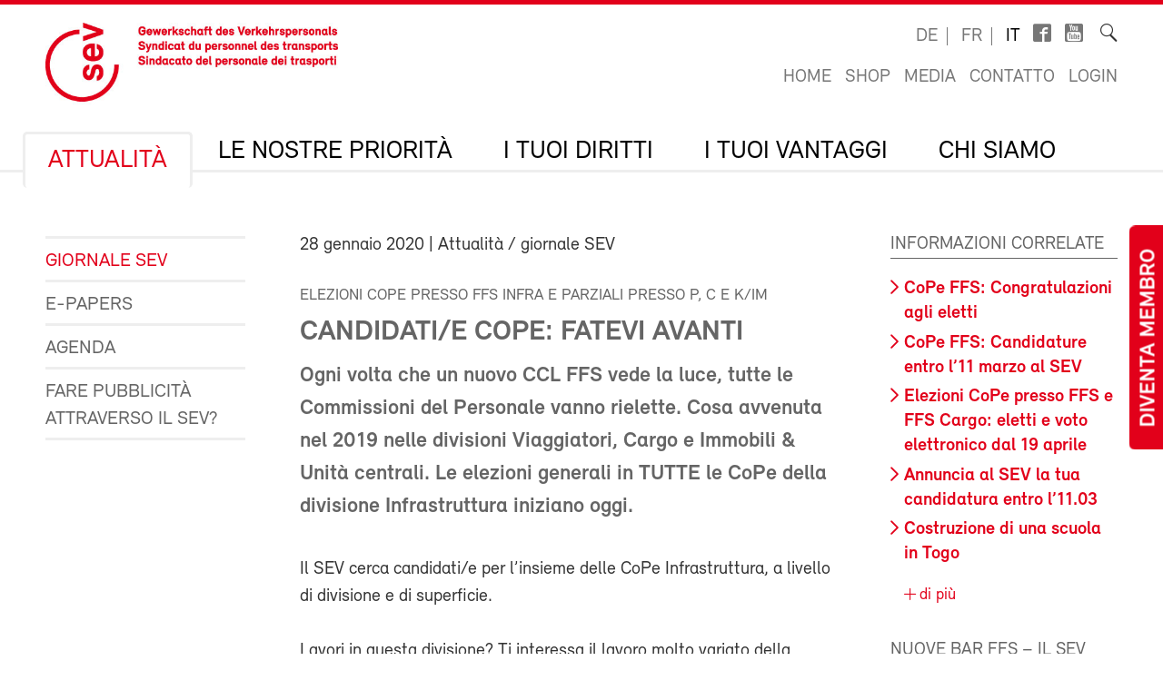

--- FILE ---
content_type: text/html; charset=utf-8
request_url: https://sev-online.ch/it/aktuell/kontakt.sev/2020/candidati-e-cope-fatevi-avanti-2020012805-13/
body_size: 12625
content:
<!DOCTYPE html>
<!--[if lt IE 7 ]><html class="ie ie6" lang="en"> <![endif]-->
<!--[if IE 7 ]><html class="ie ie7" lang="en"> <![endif]-->
<!--[if IE 8 ]><html class="ie ie8" lang="en"> <![endif]-->
<!--[if (gte IE 9)|!(IE)]><!--><html lang="it"> <!--<![endif]-->
<head>

	<!-- Basic Page Needs
  ================================================== -->
	<meta charset="utf-8">
	<title>Candidati/e CoPe: fatevi avanti : SEV-Online</title>

		<meta name="keywords" content="Peko, CoPe, CFF">

	<meta name="author" content="SEV-Online">

	<meta property="og:site_name" content="SEV-Online"/>
	<meta property="og:title" content="Candidati/e CoPe: fatevi avanti" />
	<meta property="og:url" content="https://sev-online.ch/it/aktuell/kontakt.sev/2020/candidati-e-cope-fatevi-avanti-2020012805-13/" />
		<meta property="og:type" content="article" />
						<meta property="og:description" content="Ogni volta che un nuovo CCL FFS vede la luce, tutte le Commissioni del Personale vanno rielette. Cosa avvenuta nel 2019 nelle divisioni Viaggiatori, Cargo e Immobili & Unità centrali. Le elezioni generali in TUTTE le CoPe della divisione..." />


	<meta name="viewport" content="width=device-width, initial-scale=1">
	<link rel="apple-touch-icon" sizes="180x180" href="/favicons/apple-touch-icon.png">
	<link rel="icon" type="image/png" sizes="32x32" href="/favicons/favicon-32x32.png">
	<link rel="icon" type="image/png" sizes="16x16" href="/favicons/favicon-16x16.png">
	<link rel="manifest" href="/favicons/site.webmanifest">
	<link rel="mask-icon" href="/favicons/safari-pinned-tab.svg" color="#e2001a">
	<link rel="shortcut icon" href="/favicons/favicon.ico">
	<meta name="msapplication-TileColor" content="#e2001a">
	<meta name="msapplication-config" content="/favicons/browserconfig.xml">
	<meta name="theme-color" content="#ffffff">

    <script type="text/javascript">
		        var config = {"debug":false,"lang":"it","urls":{"current_url":"\/it\/aktuell\/kontakt.sev\/2020\/candidati-e-cope-fatevi-avanti-2020012805-13\/","current_parent_url":"\/it\/aktuell\/kontakt.sev\/2020\/","current_parent_parent_url":"\/it\/aktuell\/kontakt.sev\/","current_parent_parent_parent_url":"\/it\/aktuell\/","current_parent_parent_parent_parent_url":"\/it\/","current_parent_parent_parent_parent_parent_url":"\/it\/","root":"\/","templates":"\/site\/templates\/","calendar_ajax_url":"\/it\/"}};
    </script>

	<script type="text/javascript" src="//use.typekit.net/fss5wrb.js"></script>
	<script type="text/javascript">try{Typekit.load();}catch(e){}</script>
	<script type="text/javascript" src="/site/templates/js/modernizr.custom.78281.js"></script>

	<!--[if (gte IE 6)&(lte IE 8)]>
	  <script type="text/javascript" src="/site/templates/js/selectivizr/selectivizr-min.js"></script>
	<![endif]-->

	<link rel="stylesheet" type="text/css" href="/site/assets/aiom/css_dd535a18b093ab362245025ac707c69e.css">
	<!-- link type='text/css' rel="stylesheet" href="/site/templates/css/main.min.css" media="all" / -->
	<link type='text/css' rel="stylesheet" href="/site/templates/font/icomoon/style.css" media="all" />
	
	<!-- per template styles -->

	<!--[if (gte IE 6)&(lte IE 8)]>
		<link rel="stylesheet" href="/site/templates/css/ie8.css" media="all">
	<![endif]-->


	<!-- Matomo -->
	<script>
		var _paq = window._paq = window._paq || [];
		_paq.push(['trackPageView']);
		_paq.push(['enableLinkTracking']);
		(function() {
			var u="//statistics.sev-online.ch/matomo/";
			_paq.push(['setTrackerUrl', u+'matomo.php']);
			_paq.push(['setSiteId', '1']);	// matomo website id 1=sev-online.ch
			var d=document, g=d.createElement('script'), s=d.getElementsByTagName('script')[0];
			g.async=true; g.src=u+'matomo.js'; s.parentNode.insertBefore(g,s);
		})();
	</script>
	<!-- End Matomo Code -->

</head>


<body class="page breakpoint-medium" data-mobilemenu="closed">

	<div class="button-mitglied-desktop">
		<a href="/it/deine-vorteile/associarsi/dichiarazione-di-adesione/">Diventa membro</a>
	</div>

	<div class="off-canvas-nav">
		<!-- for mobile nav clones -->
	</div>

	<!-- Inhalt Page Layout
	================================================== -->

	<div class="wrapper">

		<div class="container">

			<div class="block-group cf">

<header class="cf">
	<div class="block cf">
		<!-- sitename: sev-online -->
		<div class="cf">
			<a href="/it/" class="logo">
				<img class="logo-sev logo-mob" src="/site/templates/images/logo-sev-new-mob.jpg" alt="SEV-Online">
				<img class="logo-sev logo-desk" src="/site/templates/images/logo-sev-new.jpg" alt="SEV-Online"/>
			</a>

			<div class="service-bar cf">

				<ul class="languagenav">

					<li><a href='/de/aktuell/kontakt.sev/2020/wanted-peko-mitglieder-2020012805-11/'>de</a></li>
					<li><a href='/fr/aktuell/kontakt.sev/2020/recherches-candidats-cope-2020012805-12/'>fr</a></li>
					<li class="current"><a href='/it/aktuell/kontakt.sev/2020/candidati-e-cope-fatevi-avanti-2020012805-13/'>it</a></li>				</ul>
				<ul class="socialbar">
					<li><a href="https://www.facebook.com/pages/SEV-Gewerkschaft-des-Verkehrspersonals/216636771699155" target="_blank" class="icon-facebook2"></a></li>
					<li><a href="http://www.youtube.com/user/Verkehrsgewerkschaft" target="_blank" class="icon-youtube_box"></a></li>
					
                    
				</ul>

				<form action="/it/ricerca/" class="searchform">
					<label for="sitesearch">Ricerca</label><input type="search" class="searchinput hidden" id="sitesearch" name="q" placeholder="" value=""/>
					<button type="submit" class="searchbutton hidden"><i class="icon-search_thin"></i></button>
					<span class="searchicon"><i class="icon-search_thin"></i></span>
				</form>

				<ul class="metanav">
					<li><a href="/it/">Home</a></li>

					<li><a href="/it/deine-vorteile/shop/">Shop</a></li>
					<li><a href="/it/media/">Media</a></li>
					<li><a href="/it/contatto/">Contatto</a></li>


					<li><a href='/it/members/login/289937'>Login</a></li>				</ul>

			</div>
		</div>

		<div class="navigation-container cf">
			<ul class="navigation cf">
				<li class="mobile"><a class="btn-mobile-menu" href="#"> Menu</a></li>


	<li class="has_children"><a href='/it/aktuell/'>Attualità</a>
		<ul class='cf'>
			<li><a href='/it/aktuell/kontakt.sev/'>Giornale SEV</a></li>
			<li><a href='/it/aktuell/epapers/'>e-Papers</a></li>
			<li><a href='/it/aktuell/agenda/'>Agenda</a></li>
			<li><a href='/it/aktuell/fare-pubblicita-al-sev/'>Fare pubblicità attraverso il SEV?</a></li>
		</ul>
		</li>
	<li class="has_children"><a href='/it/i-nostre-priorita/'>Le nostre priorità</a>
		<ul class='cf'>
			<li class="has_children"><a href='/it/i-nostre-priorita/sindacato/'>Politica contrattuale e sindacale</a>
				<ul class='cf'>
					<li class="has_children"><a href='/it/i-nostre-priorita/sindacato/ffs/'>SBB</a>
						<ul class='cf'>
							<li><a href='/it/i-nostre-priorita/sindacato/ffs/ccl-cff/'>Contratto collettivo di lavoro FFS</a></li>
							<li><a href='/it/i-nostre-priorita/sindacato/ffs/regolamentazioni-specifiche-settoriali-sulla-durata-del-lavoro-bar/'>Regolamentazioni specifiche settoriali sulla durata del lavoro BAR</a></li>
							<li><a href='/it/i-nostre-priorita/sindacato/ffs/trattative-salariali-ffs/'>Trattative salariali FFS</a></li>
							<li><a href='/it/i-nostre-priorita/sindacato/ffs/nuovo-sistema-salariale/'>Nuovo sistema salariale</a></li>
							<li><a href='/it/i-nostre-priorita/sindacato/ffs/le-tue-persone-di-contatto/'>Le tue persone di contatto</a></li>
						</ul>
						</li>
					<li class="has_children"><a href='/it/i-nostre-priorita/sindacato/bls/'>BLS</a>
						<ul class='cf'>
							<li><a href='/it/i-nostre-priorita/sindacato/bls/informazioni-importanti/'>Informazioni importanti</a></li>
							<li><a href='/it/i-nostre-priorita/sindacato/bls/lohnverhandlungen-wie-funktioniert-das/'>Trattative salariali alla BLS: come funziona in pratica?</a></li>
							<li><a href='/it/i-nostre-priorita/sindacato/bls/le-tue-persone-di-contatto/'>Le tue persone di contatto</a></li>
						</ul>
						</li>
				</ul>
				</li>
			<li class="has_children"><a href='/it/i-nostre-priorita/gesundheit-und-sicherheit-am-arbeitsplatz/'>Protezione della salute e della sicurezza al lavoro</a>
				<ul class='cf'>
					<li class="has_children"><a href='/it/i-nostre-priorita/gesundheit-und-sicherheit-am-arbeitsplatz/legge-sulla-durata-del-lavoro-ldl/'>LEGGE SULLA DURATA DEL LAVORO LDL</a>
						<ul class='cf'>
							<li><a href='/it/i-nostre-priorita/gesundheit-und-sicherheit-am-arbeitsplatz/legge-sulla-durata-del-lavoro-ldl/wie-gut-kennst-du-das-arbeitszeitgesetz-azg/'>Quiz sulla LDL</a></li>
						</ul>
						</li>
					<li><a href='/it/i-nostre-priorita/gesundheit-und-sicherheit-am-arbeitsplatz/testo-di-orientamento-protezione-della-salute-e-della-sicurezza-al-lavoro/'>Testo di orientamento Protezione della salute e della sicurezza al lavoro (2025)</a></li>
					<li class="has_children"><a href='/it/i-nostre-priorita/gesundheit-und-sicherheit-am-arbeitsplatz/contro-la-violenza-e-i-comportamenti-aggressivi/'>Contro la violenza e i comportamenti aggressivi</a>
						<ul class='cf'>
							<li><a href='/it/i-nostre-priorita/gesundheit-und-sicherheit-am-arbeitsplatz/contro-la-violenza-e-i-comportamenti-aggressivi/cosa-fare-in-caso-di-aggressioni/'>Cosa fare in caso di aggressioni?</a></li>
						</ul>
						</li>
				</ul>
				</li>
			<li><a href='/it/i-nostre-priorita/sozialpolitik/'>Politica sociale</a></li>
			<li class="has_children"><a href='/it/i-nostre-priorita/verkehrspolitik/'>Politica dei trasporti e clima</a>
				<ul class='cf'>
					<li class="has_children"><a href='/it/i-nostre-priorita/verkehrspolitik/politica-europea-dei-trasporti/'>Politica europea dei trasporti</a>
						<ul class='cf'>
							<li><a href='/it/i-nostre-priorita/verkehrspolitik/politica-europea-dei-trasporti/incontro-quadrangolare/'>Incontro quadrangolare</a></li>
						</ul>
						</li>
				</ul>
				</li>
			<li><a href='/it/i-nostre-priorita/digitalisierung/'>Digitalizzazione</a></li>
		</ul>
		</li>
	<li class="has_children"><a href='/it/i-tuoi-diritti/'>I tuoi diritti</a>
		<ul class='cf'>
			<li><a href='/it/i-tuoi-diritti/ccl/'>Il tuo CCL</a></li>
			<li><a href='/it/i-tuoi-diritti/berufsrechtsschutz.php/'>Assistenza giuridica professionale e consulenza giuridica</a></li>
			<li><a href='/it/i-tuoi-diritti/privatrechtsschutz.php/'>Protezione giuridica privata e in materia di circolazione</a></li>
			<li><a href='/it/i-tuoi-diritti/link_zum_recht/'>Colpi di diritto</a></li>
		</ul>
		</li>
	<li class="has_children"><a href='/it/deine-vorteile/'>I tuoi vantaggi</a>
		<ul class='cf'>
			<li class="has_children"><a href='/it/deine-vorteile/associarsi/'>Aderire al SEV</a>
				<ul class='cf'>
					<li><a href='/it/deine-vorteile/associarsi/contributi/'>Contributi dei membri</a></li>
				</ul>
				</li>
			<li><a href='/it/deine-vorteile/assistenza-giuridica-professionale/'>Assistenza giuridica professionale</a></li>
			<li><a href='/it/deine-vorteile/protezione-giuridica-privata-e-in-materia-di-circolazione/'>Protezione giuridica privata e in materia di circolazione</a></li>
			<li class="has_children"><a href='/it/deine-vorteile/formazione/'>Formazione</a>
				<ul class='cf'>
					<li><a href='/it/deine-vorteile/formazione/bildungskurse.php/'>Corsi di formazione</a></li>
					<li class="has_children"><a href='/it/deine-vorteile/formazione/movendo.php/'>Movendo</a>
						<ul class='cf'>
							<li><a href='/it/deine-vorteile/formazione/movendo.php/associazione-di-sostegno-della-scuola-sindacale-svizzera/'>Associazione di sostegno della Scuola Sindacale Svizzera</a></li>
						</ul>
						</li>
				</ul>
				</li>
			<li class="has_children"><a href='/it/deine-vorteile/reka.php/'>Valuta Reka</a>
				<ul class='cf'>
					<li><a href='/it/deine-vorteile/reka.php/reka-card-faq/'>Reka-Card FAQ</a></li>
				</ul>
				</li>
			<li class="has_children"><a href='/it/deine-vorteile/ferien/'>Vacanze</a>
				<ul class='cf'>
					<li><a href='/it/deine-vorteile/ferien/hotelcard/'>HotelCard</a></li>
					<li><a href='/it/deine-vorteile/ferien/brenscino.php/'>Brenscino</a></li>
					<li><a href='/it/deine-vorteile/ferien/gew/'>GEW - hotel, case e appartamenti per le vacanze</a></li>
					<li><a href='/it/deine-vorteile/ferien/interhome/'>Interhome - case e appartamenti per vacanze</a></li>
					<li><a href='/it/deine-vorteile/ferien/wohnungen_fsg.php/'>Cooperativa delle case di vacanza e di sci FSG</a></li>
					<li><a href='/it/deine-vorteile/ferien/weitere_angebote.php/'>Ulteriori proposte di vacanza</a></li>
				</ul>
				</li>
			<li class="has_children"><a href='/it/deine-vorteile/assicurazioni/'>Assicurazioni</a>
				<ul class='cf'>
					<li class="has_children"><a href='/it/deine-vorteile/assicurazioni/kalender.php/'>Assicurazioni infortunio dell’agenda</a>
						<ul class='cf'>
							<li><a href='/it/deine-vorteile/assicurazioni/kalender.php/haeufige-fragen-und-antworten/'>Domande e risposte più frequenti</a></li>
						</ul>
						</li>
					<li><a href='/it/deine-vorteile/assicurazioni/vorsorge.php/'>Previdenza privata</a></li>
					<li><a href='/it/deine-vorteile/assicurazioni/krankenversicherung.php/'>Assicurazioni malattia</a></li>
					<li><a href='/it/deine-vorteile/assicurazioni/auto.php/'>Assicurazione di veicoli a motore</a></li>
					<li><a href='/it/deine-vorteile/assicurazioni/privatkunden.php/'>Assicurazione clienti privati</a></li>
				</ul>
				</li>
			<li><a href='/it/deine-vorteile/prestazioni-finanziarie-del-sev/'>Prestazioni finanziarie del SEV</a></li>
			<li><a href='/it/deine-vorteile/banca-cler/'>Banca Cler</a></li>
			<li><a href='/it/deine-vorteile/weitere-verguenstigungen/'>Altre prestazioni</a></li>
			<li><a href='/it/deine-vorteile/shop/'>Shop</a></li>
			<li><a href='/it/deine-vorteile/downloads/'>Downloads</a></li>
			<li class="has_children"><a href='/it/deine-vorteile/test/'>Informazioni e materiale per le sotto federazioni e le sezioni</a>
				<ul class='cf'>
					<li><a href='/it/deine-vorteile/test/commanda-di-materiale-sev/' class= "icon-lock">Ordine di materiale SEV</a></li>
					<li class="has_children"><a href='/it/deine-vorteile/test/reclutamento/'>Reclutamento</a>
						<ul class='cf'>
							<li><a href='/it/deine-vorteile/test/reclutamento/buoni-motivi-per-aderire-al-sev/'>Buoni motivi per aderire al SEV</a></li>
							<li><a href='/it/deine-vorteile/test/reclutamento/consigli-per-il-colloquio-di-reclutamento/'>Consigli per il colloquio di reclutamento</a></li>
						</ul>
						</li>
					<li><a href='/it/deine-vorteile/test/stampati-per-lauto-stampa-certificati-modulo-di-adesione-ecc/'>Stampati per l'auto-stampa (certificati, modulo di adesione, ecc.)</a></li>
				</ul>
				</li>
		</ul>
		</li>
	<li class="has_children"><a href='/it/il-sev/'>Chi siamo</a>
		<ul class='cf'>
			<li class="has_children"><a href='/it/il-sev/wer_sind_wir/'>Chi siamo?</a>
				<ul class='cf'>
					<li><a href='/it/il-sev/wer_sind_wir/leitbild/'>Carta d’identità del SEV</a></li>
					<li><a href='/it/il-sev/wer_sind_wir/organizzazione/'>Organizzazione</a></li>
					<li><a href='/it/il-sev/wer_sind_wir/percorso-per-il-segretariato-centrale-sev/'>Percorso per il segretariato centrale SEV</a></li>
				</ul>
				</li>
			<li class="has_children"><a href='/it/il-sev/kongress/'>Congresso</a>
				<ul class='cf'>
					<li class="has_children"><a href='/it/il-sev/kongress/kongress-2025/'>Congresso 2025</a>
						<ul class='cf'>
							<li><a href='/it/il-sev/kongress/kongress-2025/anfahrt-zum-kursaal-bern-wichtige-information/'>Accesso al Kursaal di Berna: Informazione importante</a></li>
							<li><a href='/it/il-sev/kongress/kongress-2025/classatore-digitale-del-congresso-2025/' class= "icon-lock">Classatore digitale del congresso 2025</a></li>
							<li><a href='/it/il-sev/kongress/kongress-2025/giornale-del-congresso-2025/'>Giornale del Congresso 2025</a></li>
							<li><a href='/it/il-sev/kongress/kongress-2025/fotos-und-videos/'>Immagini e video Congresso 2025</a></li>
							<li><a href='/it/il-sev/kongress/kongress-2025/testi-di-orientamento-2025-2029-testi-integrali/'>Testi di orientamento 2025–2029 (testi integrali)</a></li>
						</ul>
						</li>
					<li class="has_children"><a href='/it/il-sev/kongress/kongress-2022/'>Congresso 2022</a>
						<ul class='cf'>
							<li><a href='/it/il-sev/kongress/kongress-2022/positionspapiere-2022-2024/'>Testi di orientamento 2022-2024</a></li>
							<li><a href='/it/il-sev/kongress/kongress-2022/kongressbeschluesse-2022/'>Risoluzioni dell’81° congresso ordinario SEV del 27 ottobre 2022</a></li>
							<li><a href='/it/il-sev/kongress/kongress-2022/fotos/'>Immagini e video</a></li>
							<li><a href='/it/il-sev/kongress/kongress-2022/digitaler-kongressordner-2022/' class= "icon-lock">Classatore digitale del congresso 2022</a></li>
						</ul>
						</li>
					<li class="has_children"><a href='/it/il-sev/kongress/congresso-2019/'>Congresso 2019</a>
						<ul class='cf'>
							<li><a href='/it/il-sev/kongress/congresso-2019/congresso-digitale/' class= "icon-lock">Classatore digitale del congresso 2019</a></li>
							<li><a href='/it/il-sev/kongress/congresso-2019/immagini/'>Immagini</a></li>
							<li><a href='/it/il-sev/kongress/congresso-2019/positionspapiere/'>Testi di orientamento 2019–2021</a></li>
							<li><a href='/it/il-sev/kongress/congresso-2019/resoluzioni/'>Risoluzioni</a></li>
						</ul>
						</li>
					<li class="has_children"><a href='/it/il-sev/kongress/congresso-2017/'>Congresso 2017</a>
						<ul class='cf'>
							<li><a href='/it/il-sev/kongress/congresso-2017/nuove-proposte-al-congresso/'>Nuove proposte al congresso</a></li>
							<li><a href='/it/il-sev/kongress/congresso-2017/testi-di-orientamento/'>Testi di orientamento</a></li>
							<li><a href='/it/il-sev/kongress/congresso-2017/foto/'>Foto 1° giorno del congresso</a></li>
							<li><a href='/it/il-sev/kongress/congresso-2017/foto-secondo-giorno/'>Foto secondo giorno</a></li>
							<li><a href='/it/il-sev/kongress/congresso-2017/impressioni-dal-banchetto/'>Impressioni dal banchetto</a></li>
							<li><a href='/it/il-sev/kongress/congresso-2017/per-un-servizio-pubblico-dal-volto-umano-provvedimenti-di-formazione-tempestivi-per-il-personale/'>Per un servizio pubblico dal volto umano – Provvedimenti di formazione tempestivi per il personale</a></li>
							<li><a href='/it/il-sev/kongress/congresso-2017/contro-la-concorrenza-assurda/'>Contro la concorrenza assurda</a></li>
							<li><a href='/it/il-sev/kongress/congresso-2017/digitalizzazione-della-mobilita/'>Digitalizzazione della mobilità</a></li>
							<li><a href='/it/il-sev/kongress/congresso-2017/contro-il-peggioramento-dei-condizioni-dimpiego-nella-navigazione/'>Contro il peggioramento dei condizioni d'impiego nella navigazione</a></li>
							<li><a href='/it/il-sev/kongress/congresso-2017/migliori-prospettive-per-i-giovani/'>Migliori prospettive per i giovani</a></li>
						</ul>
						</li>
				</ul>
				</li>
			<li><a href='/it/il-sev/comitato-sev/'>Comitato SEV</a></li>
			<li><a href='/it/il-sev/la-commissione-direttiva/'>La direzione sindacale</a></li>
			<li class="has_children"><a href='/it/il-sev/segretariati-regionali/'>Segretariati SEV</a>
				<ul class='cf'>
					<li><a href='/it/il-sev/segretariati-regionali/segretariato-centrale/'>Segretariato centrale SEV a Berna</a></li>
					<li><a href='/it/il-sev/segretariati-regionali/zurigo/'>Zurigo</a></li>
					<li><a href='/it/il-sev/segretariati-regionali/losanna/'>Losanna</a></li>
					<li><a href='/it/il-sev/segretariati-regionali/bellinzona/'>Bellinzona</a></li>
					<li><a href='/it/il-sev/segretariati-regionali/ginevra/'>Ginevra</a></li>
					<li><a href='/it/il-sev/segretariati-regionali/coira/'>Coira</a></li>
					<li><a href='/it/il-sev/segretariati-regionali/san-gallo/'>San Gallo</a></li>
					<li><a href='/it/il-sev/segretariati-regionali/olten/'>Olten</a></li>
				</ul>
				</li>
			<li><a href='/it/il-sev/sottofederazioni/'>Sottofederazioni</a></li>
			<li><a href='/it/il-sev/sezioni/'>Sezioni</a></li>
			<li class="has_children"><a href='/it/il-sev/donne/'>Donne</a>
				<ul class='cf'>
					<li><a href='/it/il-sev/donne/schwerpunkte.php/'>Compiti</a></li>
					<li><a href='/it/il-sev/donne/aktivitaeten.php/'>Cosa facciamo?</a></li>
					<li><a href='/it/il-sev/donne/frauenkommission.php/'>Chi siamo: strutture</a></li>
					<li><a href='/it/il-sev/donne/bildungstagung.php/'>Giornata di formazione per le donne</a></li>
					<li><a href='/it/il-sev/donne/parita/'>Donne – partecipate!</a></li>
					<li><a href='/it/il-sev/donne/4-laender-treffen.php/'>Incontro dei 4 paesi</a></li>
					<li><a href='/it/il-sev/donne/sciopero-femminista/'>Sciopero femminista</a></li>
					<li><a href='/it/il-sev/donne/links.php/'>Link</a></li>
				</ul>
				</li>
			<li class="has_children"><a href='/it/il-sev/giovani/'>Giovani</a>
				<ul class='cf'>
					<li><a href='/it/il-sev/giovani/jugendkommission/'>Commissione gioventù</a></li>
					<li><a href='/it/il-sev/giovani/programma-annuale-2026/'>Programma annuale 2026</a></li>
					<li><a href='/it/il-sev/giovani/giornata-della-gioventu-sev/'>Giornata di formazione Gioventù 2026: Mangiare sano durante il lavoro a turni</a></li>
					<li><a href='/it/il-sev/giovani/jugendurlaub/'>Congedo giovanile</a></li>
				</ul>
				</li>
			<li><a href='/it/il-sev/immigrati/'>Migrazione</a></li>
			<li><a href='/it/il-sev/sev-gata/'>SEV-GATA</a></li>
			<li><a href='/it/il-sev/jobs/'>Jobs</a></li>
			<li><a href='/it/il-sev/apprendistato/'>Apprendistato</a></li>
			<li><a href='/it/il-sev/pubblicazioni-sev/'>Pubblicazioni SEV</a></li>
		</ul>
		</li>
			</ul>
		</div>
	</div>
</header>

<div class="button-mitglied-mobile">
	<a href="/it/deine-vorteile/associarsi/dichiarazione-di-adesione/">Diventa membro</a>
</div>



<div class="breadcrumb-container block cf">
    <ul class="breadcrumb">
        <li><a href='/it/'>SEV-Online</a></li><li><a href='/it/aktuell/'>Attualità</a></li><li><a href='/it/aktuell/kontakt.sev/'>Giornale SEV</a></li><li><a href='/it/aktuell/kontakt.sev/2020/'>2020</a></li>    </ul>
</div>


				<div class="main-content">
					<div class="side-subnav block cf">

						<nav>
							<ul class="page-navigation">
								<li>
									<a href='/it/aktuell/kontakt.sev/' class="active">Giornale SEV</a>
								</li>
								<li>
									<a href='/it/aktuell/epapers/'>e-Papers</a>
								</li>
								<li>
									<a href='/it/aktuell/agenda/'>Agenda</a>
								</li>
								<li>
									<a href='/it/aktuell/fare-pubblicita-al-sev/'>Fare pubblicità attraverso il SEV?</a>
								</li>
							</ul>
						</nav>					</div>

					<div class="content block cf">


					


						<article><p class="meta"><time>28 gennaio 2020</time> | Attualità / giornale SEV</p><h2 class='spitzmarke'>Elezioni cope presso ffs Infra e parziali presso P, C e K/IM</h2><h1>Candidati/e CoPe: fatevi avanti</h1><p class='lead'>Ogni volta che un nuovo CCL FFS vede la luce, tutte le Commissioni del Personale vanno rielette. Cosa avvenuta nel 2019 nelle divisioni Viaggiatori, Cargo e Immobili & Unità centrali. Le elezioni generali in TUTTE le CoPe della divisione Infrastruttura iniziano oggi.</p><p>Il SEV cerca candidati/e per l’insieme delle CoPe Infrastruttura, a livello di divisione e di superficie.</p>

<p>Lavori in questa divisione? Ti interessa il lavoro molto variato della CoPe? Sei affiliato/a al SEV? In caso di risposta affermativa fatti avanti entro il 21 febbraio presso il presidente centrale della tua sottofederazione o al segretario sindacale SEV Urs Huber, <noscript data-emo="JC3MP9FpLaBYDHU8D9gRiq.0u01AzHFpufd6LnOIDr1vPH1plhcAea1SuqstP9.YLnFKur.rlHotDCptLm1aPy7ROVkK"></noscript>.</p>

<h2>Elezioni complementari CoPe Cargo</h2>

<p>Il SEV cerca anche candidati/e per occupare i seggi della CoPe superficie Cargo Ovest. I membri SEV interessati possono annunciarsi entro il 21 febbraio presso il presidente centrale della loro sottofederazione o presso il segretario sindacale SEV Philipp Hadorn, <noscript data-emo="JC3MP9FpLaBYDHU8D9gRiqdAPHw8u9KtPCUfDZFt_9cpzYSRDhw8DhjtOrMYJqdAPHw8u9KtPCUfDZFt_9cpzYSRDhw8DhjtOrM2lr3Q"></noscript>.</p>

<h2>Elezioni complementari CoPe P</h2>

<p>Si cercano inoltre candidati/ per la CoPe divisione Viaggiatori, circoscrizione elettorale P-Support (1 seggio). Per la CoPe superficie P Operazioni-Assistenza clientela, circoscrizione elettorale Ovest (4 seggi). Per la CoPe superficie P-O-Cleaning/Manovra: Ovest; Centro/Sud (1 seggio). Per la CoPe superficie P TPO, circoscrizione elettorale Ginevra, Losanna, Friburgo, St-Maurice (1 seggio). Per la CoPe superficie P Support, 3 circoscrizioni elettorali, tra cui Bellinzona, Pollegio, Ginevra e Losanna (1 seggio per circoscrizione). I membri SEV interessati possono annunciarsi entro il 21 febbraio al presidente centrale della loro sottofederazione o al segretario sindacale SEV Jürg Hurni, <noscript data-emo="JC3MP9FpLaBYDHU8D9gRih8SLnFqlh4Suh18_9cpzYSRDhw8DhjtOrMYJh8SLnFqlh4Suh18_9cpzYSRDhw8DhjtOrM2lr3Q"></noscript>.</p>

<h2>Elezioni complementari CoPe Immobili &amp; Unità Centrali</h2>

<p>Il SEV cerca pure candidati/e per la CoPe divisione IM/K, circoscrizione elettorale Unità centrali (1 seggio); per la CoPe superficie Immobili-Facility Management, circoscrizione elettorale Centro (1 seggio). Membri SEV interessati annunciarsi entro il 21 febbraio al presidente centrale della loro sottofederazione o al segretario sindacale SEV Patrick Kummer, <noscript data-emo="JC3MP9FpLaBYDHU8D9gRiqd4z9F8OrvtPZ.IDH.0_9cpzYSRDhw8DhjtOrMYJqd4z9F8OrvtPZ.IDH.0_9cpzYSRDhw8DhjtOrM2lr3Q"></noscript>.</p>

<p>Maggiori informazioni sono reperibili sull’intranet delle FFS.</p>

<p>SEV</p><p class='cf'></p>
<div class="social-media-bar">
    <p>Condividi la pagina:</p>
<ul class='MarkupSocialShareButtons cf'><li class='mssb-item mssb-facebook mssb-popup'>
                            <a target='_blank' title='facebook' href='https://www.facebook.com/sharer/sharer.php?u=https%3A%2F%2Fsev-online.ch%2Fit%2Faktuell%2Fkontakt.sev%2F2020%2Fcandidati-e-cope-fatevi-avanti-2020012805-13%2F'><i class="icon-facebook"></i></a>
                        </li><li class='mssb-item mssb-twitter mssb-popup'>
                            <a target='_blank' title='twitter' href='https://twitter.com/intent/tweet?url=https%3A%2F%2Fsev-online.ch%2Fit%2Faktuell%2Fkontakt.sev%2F2020%2Fcandidati-e-cope-fatevi-avanti-2020012805-13%2F&text=Il%20SEV%20cerca%20candidati%2Fe%20per%20l%E2%80%99insieme%20delle%20CoPe%20Infrastruttura%2C%20a%20livello%20di%20divisione%20e%20di%E2%80%A6&hashtags='><i class="icon-twitterX"></i></a>
                        </li><li class='mssb-item mssb-linkedin mssb-popup'>
                            <a target='_blank' title='linkedin' href='http://www.linkedin.com/shareArticle?mini=true&url=https%3A%2F%2Fsev-online.ch%2Fit%2Faktuell%2Fkontakt.sev%2F2020%2Fcandidati-e-cope-fatevi-avanti-2020012805-13%2F&title=Candidati%2Fe%20CoPe%3A%20fatevi%20avanti&summary=Il%20SEV%20cerca%20candidati%2Fe%20per%20l%E2%80%99insieme%20delle%20CoPe%20Infrastruttura%2C%20a%20livello%20di%20divisione%20e%20di%E2%80%A6&source='><i class="icon-linkedin2"></i></a>
                        </li><li class='mssb-item mssb-email'>
                            <a title='email' href='mailto:?subject=Candidati%2Fe%20CoPe%3A%20fatevi%20avanti&body=%0A%0Ahttps%3A%2F%2Fsev-online.ch%2Fit%2Faktuell%2Fkontakt.sev%2F2020%2Fcandidati-e-cope-fatevi-avanti-2020012805-13%2F%0A%0AIl%20SEV%20cerca%20candidati%2Fe%20per%20l%E2%80%99insieme%20delle%20CoPe%20Infrastruttura%2C%20a%20livello%20di%20divisione%20e%20di%E2%80%A6'><i class="icon-mail"></i></a>
                        </li></ul>
</div></article>
					


    <div class="comments">

    
            <div class='comments-form-box'>
            <div id='CommentForm' class='CommentForm_new'><form id='CommentForm_form' class='CommentForm  CommentFormNormal' action='./#CommentForm' method='post'><p class='CommentFormCite CommentForm_cite'><label for='CommentForm_cite'>Name</label><input type='text' name='cite' class='required' required='required' id='CommentForm_cite' value='' maxlength='128' /></p><p class='CommentFormEmail CommentForm_email'><label for='CommentForm_email'>E-Mail</label><input type='text' name='email' class='required email' required='required' id='CommentForm_email' value='' maxlength='255' /></p><p class='CommentFormText CommentForm_text'><label for='CommentForm_text'>Commenti</label><textarea name='text' class='required' required='required' id='CommentForm_text' rows='5' cols='50'></textarea></p><p class='CommentFormSubmit CommentForm_submit'><button type='submit' name='CommentForm_submit' id='CommentForm_submit' class='' value='1'>inviare</button><input type='hidden' name='page_id' value='289937' /></p></form></div><!--/CommentForm-->        </div>
    
        </div>




					</div>

					<div class="sidebar block cf">

						<section class='widget cf'>
    <header>
        <h3>Informazioni correlate</h3>
    </header>

    <div class="cf">
        <ul class="linklist"><li><a href='/it/aktuell/kontakt.sev/2025/congratulazioni-agli-eletti-202507-67802/' title='Parole Chiave: CoPe, commissione del personale, elezione, FFS'>CoPe FFS: Congratulazioni agli eletti</a> </li><li><a href='/it/aktuell/kontakt.sev/2025/candidatureentro-l11-marzo-202502-44962/' title='Parole Chiave: '>CoPe FFS: Candidature entro l’11 marzo al SEV</a> </li><li><a href='/it/aktuell/kontakt.sev/2024/eletti-e-voto-elettronico-202405-280542/' title='Parole Chiave: CoPe, Elezioni'>Elezioni CoPe presso FFS e FFS Cargo: eletti e voto elettronico dal 19 aprile</a> </li><li><a href='/it/aktuell/kontakt.sev/2024/annuncia-al-sev-la-tuacandidatura-entro-l11.03-202402-273453/' title='Parole Chiave: elezioni cope, cope'>Annuncia al SEV la tua candidatura entro l’11.03</a> </li><li><a href='/it/aktuell/kontakt.sev/2023/costruzione-di-una-scuola-in-togo-202315-266482/' title='Parole Chiave: '>Costruzione di una scuola in Togo</a> </li><li class='hidden'><a href='/it/aktuell/kontakt.sev/2023/votate-nelle-due-circoscrizioni-202305-234683/' title='Parole Chiave: '>CoPe FFS Infra: due circoscrizioni sono contestate</a> </li><li class='hidden'><a href='/it/aktuell/kontakt.sev/2023/candidatureentro-il9-marzo-202302-225408/' title='Parole Chiave: '>Elezioni CoPe FFS/FFS Cargo: Candidature entro il 9 marzo</a> </li><li class='hidden'><a href='/it/aktuell/kontakt.sev/2022/cope-un-postoconteso-a-muttenz-202215-214403/' title='Parole Chiave: '>Max Weiler e Thomas Gass eletti quali rappresentanti nella CoPe a Muttenz</a> </li><li class='hidden'><a href='/it/aktuell/kontakt.sev/2022/elezioni-cope-la-situazione-202205-156219/' title='Parole Chiave: '>Elezioni CoPe FFS e FFS Cargo: la situazione</a> </li><li class='hidden'><a href='/it/aktuell/kontakt.sev/2021/gewhlte-und-e-voting-bis-21-mai-202105-60298/' title='Parole Chiave: '>ELEZIONI SUPPLETIVE NELLE COPE PER FFS E FFS CARGO</a> </li><li class='hidden'><a href='/it/aktuell/kontakt.sev/2020/peko-sbb-resultat-der-kampfwahlen-bei-infra-und-p/' title='Parole Chiave: CoPe, commissione del personale'>CoPe FFS: risultati delle elezioni presso Infra e P</a> </li><li class='hidden'><a href='/it/aktuell/kontakt.sev/2019/ecco-i-nomi-delle-cope1/' title='Parole Chiave: ffs, cope'>Ecco i nomi delle CoPe</a> </li><li class='hidden'><a href='/it/aktuell/kontakt.sev/2019/cope-officine-una-squadra-molto-affiatata-2019091109-1/' title='Parole Chiave: cope, ffs'>CoPe Officine: una squadra molto affiatata</a> </li><li class='hidden'><a href='/it/aktuell/kontakt.sev/2019/elezioni-cope-presso-ffs-viaggiatori-ecco-le-candidate-e-i-candidati-del-sev-2019091005-7/' title='Parole Chiave: commissione del personale, CoPe'>Elezioni CoPe FFS: ecco le candidate e i candidati del SEV</a> </li><li class='hidden'><a href='/it/aktuell/kontakt.sev/2019/cope-ffs-elezioni-tacite-presso-cargo-p-e-k-immobili/' title='Parole Chiave: commissione del personale, CoPe'>CoPe FFS: elezioni tacite presso Cargo, P e K/Immobili</a> </li><li class='hidden'><a href='/it/aktuell/kontakt.sev/2019/a-presto-la-nuova-partecipazione-2019061206-9/' title='Parole Chiave: cope, commissione del personale'>A presto la nuova partecipazione</a> </li><li class='hidden'><a href='/it/aktuell/kontakt.sev/2018/leman-express-cavallo-di-troia-2018071004-8/' title='Parole Chiave: lémanexpress, sncf, ffs'>Léman Express, cavallo di Troia?</a> </li><li class='hidden'><a href='/it/aktuell/kontakt.sev/2018/11-elezioni-tacite-e-lotta-elettorale-per-due-posti-2018051504-4/' title='Parole Chiave: Cope'>11 elezioni tacite e lotta elettorale per due posti</a> </li><li class='hidden'><a href='/it/aktuell/kontakt.sev/2017/molte-critiche-e-tanto-impegno-2017110909-2/' title='Parole Chiave: CoPe, commissione del personale'>Molte critiche e tanto impegno dei membri delle CoPe</a> </li><li class='hidden'><a href='/it/aktuell/kontakt.sev/2017/collaborazione-invece-di-concorrenza-2017071112-11/' title='Parole Chiave: CFF, SOB'>Collaborazione invece di concorrenza</a> </li><li class='hidden'><a href='/it/aktuell/kontakt.sev/2017/si-senza-entusiasmo-alla-riforma-delle-cope-2017061410-1/' title='Parole Chiave: Mitwirkung, Peko, Personalkommissionen, GAV-Konferenz'>Sì senza entusiasmo alla riforma delle CoPe</a> </li><li class='hidden'><a href='/it/aktuell/kontakt.sev/2017/per-vincere-abbiamoinvestito-molto-2017050205-5/' title='Parole Chiave: CFF, caisse de pension'>«Per vincere abbiamoinvestito molto»</a> </li><li class='hidden'><a href='/it/aktuell/kontakt.sev/2017/otto-candidati-per-quattro-posti-vacanti-2017041805-9/' title='Parole Chiave: CoPe Infra'>Otto candidati per quattro posti vacanti</a> </li><li class='hidden'><a href='/it/aktuell/kontakt.sev/2017/pacchetto-equilibrato-grazie-al-sev-2017050205-2/' title='Parole Chiave: avallone, railfit, cff'>«Pacchetto equilibrato grazie al SEV»</a> </li><li class='hidden'><a href='/it/aktuell/kontakt.sev/2015/per-una-collaborazione-piu-stretta-2015100710-3/' title='Parole Chiave: CCL, partecipazione aziendale, cope, commissioni del personale, cassa pensione'>
            
            
            «Per una collaborazione più stretta»</a> </li><li class='hidden'><a href='/it/aktuell/kontakt.sev/2014/occorrono-entrambi-la-cope-e-il-sev/' title='Parole Chiave: Cope'>«Occorrono entrambi: la Cope e il SEV»</a> </li><li class='hidden'><a href='/it/deine-vorteile/sev-info/2014/annunciatevi-per-la-cope/' title='Parole Chiave: CoPe, infrastruttura'>Annunciatevi per la CoPe! Termine di iscrizione: 20 marzo</a> </li><li class='hidden'><a href='/it/aktuell/kontakt.sev/2011/ausgabe2/kontakt_02_2_disler.php/' title='Parole Chiave: Cope, Disler'>«Le Cope sono figlie del SEV»</a> </li><li class='hidden'><a href='/it/aktuell/kontakt.sev/2009/ausgabe19/kontakt_09_19_2.php/' title='Parole Chiave: CCL,CoPe'>Vie separate; ma uniti verso il CCL 4</a> </li><li class='hidden'><a href='/it/aktuell/kontakt.sev/2009/ausgabe11/kontakt_09_11_4.php/' title='Parole Chiave: CCL,CoPe'>La discussione è aperta</a> </li></ul><a href='#' class='show_more'><i class='fa fa-plus-circle'></i> di più</a>
    </div>
</section>
						
						
						
						<section class="widget">

    <header>
        <h3>Nuove BAR FFS – il SEV informa sul posto</h3>
    </header>


    <article class='cf'>


    <p>Sono state rinegoziate le regolamentazioni specifiche settoriali sulla durata del lavoro (BAR) per il personale dell’assistenza clienti, della condotta dei treni (personale di locomotiva) e dei settori cleaning e manovra della Produzione ferroviaria di FFS Viaggiatori. II Sindacato SEV organizza nelle prossime settimane a livello svizzero degli incontri, durante i quali coloro che hanno preso parte alle trattative presenteranno il risultato della negoziazione. L'incontro in Ticino si terrà</p>

<p><strong>il 25 febbraio alla Casa del Popolo di Bellinzona.&nbsp;Sono previste 3 finestre temporali, con inizio rispettivamente alle 10, alle 14 e 30 e alle 17.</strong>&nbsp;L'incontro è aperto a tutto il personale toccato, iscritti al SEV o meno.</p>

<p>Altri eventi informativi finora noti:</p>

<ul>
	<li>3 febbraio, Berna, dalle 10.00 alle 16.00 circa, deposito, sala pausa Parkterrasse</li>
	<li>6 febbraio, San Gallo, dalle 10.00 alle 16.00 circa, stazione ferroviaria, sala pausa 1° piano</li>
	<li>11 febbraio, Romanshorn, dalle ore 11 alle ore 16.30, deposito personale di treno</li>
	<li>19 febbraio, Basilea, dalle ore 10 alle ore 16 circa, sala pausa SBB DG Ost (ingresso 6 binario 0)</li>
	<li>20 febbraio, Goldau, dalle ore 9.30 alle ore 15.30: Conferenza Clean anche su altri temi per il personale addetto alle pulizie, ristorante Gotthard, Parkstrasse 21 (è necessaria la registrazione tramite il link nell’agenda su sev-online.ch)</li>
	<li>5 marzo, Ginevra</li>
	<li>16 marzo, Lucerna, ore 9 – 15.45, deposito assistenza clienti</li>
	<li>18 marzo, Zurigo, HB, ala nord 2° piano sala riunioni R ZUE HN 2146 LIMMAT P24</li>
	<li>20 marzo, Losanna</li>
	<li>30 marzo, Biel-Bienne.</li>
</ul>

<p>Per ulteriori informazioni sugli eventi, consultare il calendario online.</p>




<ul class='linklist'>
	<li><a target="_blank" href="https://sev-online.ch/it/i-nostre-priorita/sindacato/ffs/regolamentazioni-specifiche-settoriali-sulla-durata-del-lavoro-bar/">Maggiori informazioni sulle BAR</a></li>
</ul>
    </article>

</section><!-- widget box-->
<section class="widget">

    <div class="content-banner bg-stripes-red widget-banner cf">

        <h5><span></span></h5>

        <h3><span>Formazione 2026 - Iscriviti adesso!</span></h3>

        <p></p>

        <span class="button-cross fr">
            <a href="/it/downloads/pdf_it/2026/programma-di-formazione-2026.pdf" class="arrow arrow-e big white">Programma di formazione 2026</a>
        </span>

    </div>
    
</section><section class="widget infobox bg-blue">

    <header>
        <h3>Il SEV su LinkedIn</h3>
    </header>


    <article class='cf'>

<img src='/site/assets/files/328523/bild_11_08_23_um_09_43.600x0.jpg' alt=''/>
    




<ul class='linklist'>
	<li><a target="_blank" href="https://www.linkedin.com/company/92693901/admin/feed/posts/">LinkedIn</a></li>
</ul>
    </article>

</section><section class="widget widget-facebook">

    <header>
        <h3>Facebook</h3>
    </header>


    <article class='cf'>


		<p><iframe frameborder="0" height="140" scrolling="no" src="https://www.facebook.com/plugins/page.php?locale=it_IT&href=https%3A%2F%2Fwww.facebook.com%2Fverkehrsgewerkschaft&amp;tabs&amp;width=250&amp;height=140&amp;small_header=false&amp;adapt_container_width=true&amp;hide_cover=false&amp;show_facepile=true&amp;appId" style="border:none;overflow:hidden" width="250"></iframe></p>


        <ul class='linklist'>
            <li><a target="_blank" href="http://www.facebook.com/pages/SEV-Gewerkschaft-des-Verkehrspersonals/216636771699155">SEV su facebook</a></li>
        </ul>


    </article>

</section><section class="widget">

    <header>
        <h3>Studio sulle condizioni di lavoro degli autisti di autobus</h3>
    </header>


    <article class='cf'>

<img src='/site/assets/files/341294/24_07_trapheac_flyer_a5_it_def.600x0.jpg' alt=''/>
    




<ul class='linklist'>
	<li><a target="_blank" href="https://trapheac.ch/it">Link allo studio</a></li>
</ul>
    </article>

</section><section class="widget infobox bg-gray">

    <header>
        <h3>Conosci la Legge sulla durata del lavoro LDL?</h3>
    </header>


    <article class='cf'>


    


<ul class='linklist'><li><a href='/it/i-nostre-priorita/gesundheit-und-sicherheit-am-arbeitsplatz/legge-sulla-durata-del-lavoro-ldl/wie-gut-kennst-du-das-arbeitszeitgesetz-azg/'>Quiz sulla LDL</a></li></ul>


    </article>

</section><section class="widget">

    <header>
        <h3>Quiz SEV</h3>
    </header>


    <article class='cf'>


    


<ul class='linklist'><li><a href='/it/aktuell/quiz/'>Risposte tra le righe</a></li></ul>


    </article>

</section><section class="widget infobox bg-gray">

    <header>
        <h3>Dichiarazione di adesione</h3>
    </header>


    <article class='cf'>


    


<ul class='linklist'><li><a href='/it/deine-vorteile/associarsi/dichiarazione-di-adesione/'>Aderisci subito al SEV!</a></li></ul>


    </article>

</section><section class="widget infobox bg-blue">

    <header>
        <h3>Domanda di assistenza giuridica professionale</h3>
    </header>


    <article class='cf'>


    <p><a href="https://sev-online.ch/it/il-sev/segretariati-regionali/segretariato-centrale/#recht">I dati di contatto e la procedura attuale per la tutela giuridica professionale sono disponibili a questo link.</a></p>





    </article>

</section><section class="widget">

    <header>
        <h3>Il SEV si presenta</h3>
    </header>


    <article class='cf'>


    <div class='TextformatterVideoEmbed' style='position:relative;margin:1em 0;padding-bottom:56.25%;height:0;overflow:hidden;'><iframe style='position:absolute;top:0;left:0;width:100%;height:100%;' width="1280" height="720" src="https://www.youtube-nocookie.com/embed/Rm73cy9f4Cg?feature=oembed" frameborder="0" allow="accelerometer; autoplay; clipboard-write; encrypted-media; gyroscope; picture-in-picture; web-share" referrerpolicy="strict-origin-when-cross-origin" allowfullscreen title="Il SEV si presenta..."></iframe></div>





    </article>

</section><section class='widget'>

    <header>
        <h3>Agenda</h3>
    </header>

    <article class='cf'>
        <div id="calendarbox" data-lang='it' data-categories=''>
            <!-- ajax content -->
        </div>

        <ul class='linklist'>
            <li>
                <a class='fl' href='/it/aktuell/agenda/'>
                    tutti i dati                </a>
            </li>
            <li>
                <a class='fr' href='/it/annunciateci-un-avvenimento/'>
                    Inserire avvenimento                </a>
            </li>
        </ul>

    </article>

</section>

<script>
// load calendar script that will load our calendar via ajax
//$.getScript( config.urls.templates + "js/calendar/jquery.calendar.0.1.js" );
</script><section class="widget epaper">

    <header>
        <h3>e-paper</h3>
    </header>


    <article class='cf'>


    
	
    <a href='/site/assets/files/354344/01-26_sev_it.pdf' target='_blank'>
        <img src='/site/assets/files/354344/01-26_sev_it.380x0.jpg' alt=''/>
    </a>
	<ul class="linklist">
		<li><a href="/site/assets/files/354344/01-26_sev_it.pdf" target="_blank">SEV N°01/2026</a></li>
		<li><a href="/it/aktuell/epapers/">Archivio ePaper</a></li>
	</ul>

    </article>

</section><section class="widget">

    <header>
        <h3>Newsletter giornale SEV</h3>
    </header>


    <article class='cf'>


    <h2>Abbonatevi alla newsletter del giornale SEV</h2>


<ul class='linklist'><li><a href='/it/iscriviti-newsletter/'>Iscriviti alla newsletter del giornale SEV</a></li></ul>


    </article>

</section><section class="widget">

    <header>
        <h3>Giornale SEV</h3>
    </header>


    <article class='cf'>


    
<ul class='linklist'><li><a href='/it/downloads/pdf_it/2026/pianificazione-e-scadenze-2026-giornale-sev.pdf' target='_blank'>Pianificazione e scadenze 2026 - Giornale SEV</a></li></ul>



<ul class='linklist'>
	<li><a target="_blank" href="https://sev-online.ch/it/aktuell/fare-pubblicita-al-sev/">Pubblicità: SEV Giornale/newsletter</a></li>
</ul>
    </article>

</section>
						
					</div><!-- end sidebar  -->

				</div>
<footer class="block cf">

		<div class="box-gray block-group">

<div class='item block sev-footer'><h5 class='half-bottom'>SEV</h5><ul>
<li><a href="/it/deine-vorteile/associarsi/dichiarazione-di-adesione/">Aderire al SEV</a></li>
<li><a href="/it/deine-vorteile/">I tuoi vantaggi</a></li>
<li><a href="/it/il-sev/">Il SEV</a></li>
<li><a href="/it/il-sev/wer_sind_wir/leitbild/">Carta SEV</a></li>
<li><a href="/it/il-sev/segretariati-regionali/">Segretariati regionali</a></li>
<li><a href="/it/il-sev/sottofederazioni/">Sotto-federazioni</a></li>
<li><a href="/it/il-sev/donne/">SEV Donne</a></li>
<li><a href="/it/il-sev/giovani/">SEV Gioventù</a></li>
<li><a href="/it/il-sev/immigrati/">SEV Migrazione</a></li>
</ul></div><div class='item block news-footer'><h5 class='half-bottom'>News</h5><ul>
<li><a href="/it/aktuell/">Attualità/Giornale SEV</a></li>
<li><a href="/it/media/medienmitteilung/">Comunicati stampa</a></li>
</ul></div><div class='item block services-footer'><h5 class='half-bottom'>Servizi</h5><ul>
<li><a href="/it/i-tuoi-diritti/link_zum_recht/">Colpi di diritto</a></li>
<li><a href="/it/deine-vorteile/ditte-convenzionate/">Ditte convenzionate</a></li>
<li><a href="/it/deine-vorteile/shop/">Shop</a></li>
<li><a href="/it/deine-vorteile/downloads/">Downloads</a></li>
</ul></div><div class='item block kontakt-footer'><h5 class='half-bottom'>Contatto</h5><p>Segretariato centrale<br />
Steinerstrasse 35<br />
Casella postale 1008<br />
3000 Berna 6<br />
Tel. <a href="tel:+41313575757">031 357 57 57</a><br />
Fax 031 357 57 58<br />
<a href="/it/contatto/">Email</a></p>

<p>9:00–12:00 e 13:30–17:00<br />
(venerdì fino alle 16:00)</p></div><div class='item block social-media-footer'><h5 class='half-bottom'>Social Media</h5><ul>
<li><a href="https://www.facebook.com/pages/SEV-Gewerkschaft-des-Verkehrspersonals/216636771699155">Facebook</a></li>
<li><a href="http://www.youtube.com/user/Verkehrsgewerkschaft/videos">Youtube</a></li>
</ul></div>
		</div>

		<div class="copyright block-group">
			<div class="block">

				<span class="fl">


					&copy; Copyright 2026 by SEV, Bern |











<a href='/it/impressum/'>Impressum</a> | <a href='/it/privacy-policy/'>Protezione dei dati</a>				</span>

				<span class="fr">
					Website by <a href="http://www.update.ch">update AG</a>, Zürich
				</span>

			</div>
		</div>
</footer>
			</div>

		</div><!-- container -->

	</div>


<!-- End Document
================================================== -->


	<script src="/site/templates/js/jquery-1.10.2.min.js"></script>
	<script src="/site/assets/aiom/js_73af0a4465157f5abb5dcfff4c0f458a.js"></script>
	<!-- script src="/site/templates/js/pack.js"></script -->
	<!-- script src="/site/templates/js/pack.min.js"></script -->
	<!-- script src="/site/templates/js/redesign.js"></script -->

	<!-- per $config scripts -->
	
	<!-- per template scripts -->



<script type="text/javascript"> (function(e,t,o,n,p,r,i){e.visitorGlobalObjectAlias=n;e[e.visitorGlobalObjectAlias]=e[e.visitorGlobalObjectAlias]||function(){(e[e.visitorGlobalObjectAlias].q=e[e.visitorGlobalObjectAlias].q||[]).push(arguments)};e[e.visitorGlobalObjectAlias].l=(new Date).getTime();r=t.createElement("script");r.src=o;r.async=true;i=t.getElementsByTagName("script")[0];i.parentNode.insertBefore(r,i)})(window,document,"https://diffuser-cdn.app-us1.com/diffuser/diffuser.js","vgo");
    vgo('setAccount', '651099375');
    vgo('setTrackByDefault', true);
    vgo('process');
</script>


<script src="/site/modules/EmailObfuscation/emo.min.js?v=130" async defer></script>

<script>var emo = emo || {}; emo.key = 'Kd5y3UC9eFNlsciJ_gmVj.HnOLPDuzGWM4YafphqA8TbvItR7w06BSrZk1XE2oQx';</script>
</body>
</html>

--- FILE ---
content_type: text/html; charset=utf-8
request_url: https://www.youtube-nocookie.com/embed/Rm73cy9f4Cg?feature=oembed
body_size: 47689
content:
<!DOCTYPE html><html lang="en" dir="ltr" data-cast-api-enabled="true"><head><meta name="viewport" content="width=device-width, initial-scale=1"><script nonce="ISyubSpIjTCqeztVKC98sQ">if ('undefined' == typeof Symbol || 'undefined' == typeof Symbol.iterator) {delete Array.prototype.entries;}</script><style name="www-roboto" nonce="cdyeoh0VN2F03mOL6qnpMw">@font-face{font-family:'Roboto';font-style:normal;font-weight:400;font-stretch:100%;src:url(//fonts.gstatic.com/s/roboto/v48/KFO7CnqEu92Fr1ME7kSn66aGLdTylUAMa3GUBHMdazTgWw.woff2)format('woff2');unicode-range:U+0460-052F,U+1C80-1C8A,U+20B4,U+2DE0-2DFF,U+A640-A69F,U+FE2E-FE2F;}@font-face{font-family:'Roboto';font-style:normal;font-weight:400;font-stretch:100%;src:url(//fonts.gstatic.com/s/roboto/v48/KFO7CnqEu92Fr1ME7kSn66aGLdTylUAMa3iUBHMdazTgWw.woff2)format('woff2');unicode-range:U+0301,U+0400-045F,U+0490-0491,U+04B0-04B1,U+2116;}@font-face{font-family:'Roboto';font-style:normal;font-weight:400;font-stretch:100%;src:url(//fonts.gstatic.com/s/roboto/v48/KFO7CnqEu92Fr1ME7kSn66aGLdTylUAMa3CUBHMdazTgWw.woff2)format('woff2');unicode-range:U+1F00-1FFF;}@font-face{font-family:'Roboto';font-style:normal;font-weight:400;font-stretch:100%;src:url(//fonts.gstatic.com/s/roboto/v48/KFO7CnqEu92Fr1ME7kSn66aGLdTylUAMa3-UBHMdazTgWw.woff2)format('woff2');unicode-range:U+0370-0377,U+037A-037F,U+0384-038A,U+038C,U+038E-03A1,U+03A3-03FF;}@font-face{font-family:'Roboto';font-style:normal;font-weight:400;font-stretch:100%;src:url(//fonts.gstatic.com/s/roboto/v48/KFO7CnqEu92Fr1ME7kSn66aGLdTylUAMawCUBHMdazTgWw.woff2)format('woff2');unicode-range:U+0302-0303,U+0305,U+0307-0308,U+0310,U+0312,U+0315,U+031A,U+0326-0327,U+032C,U+032F-0330,U+0332-0333,U+0338,U+033A,U+0346,U+034D,U+0391-03A1,U+03A3-03A9,U+03B1-03C9,U+03D1,U+03D5-03D6,U+03F0-03F1,U+03F4-03F5,U+2016-2017,U+2034-2038,U+203C,U+2040,U+2043,U+2047,U+2050,U+2057,U+205F,U+2070-2071,U+2074-208E,U+2090-209C,U+20D0-20DC,U+20E1,U+20E5-20EF,U+2100-2112,U+2114-2115,U+2117-2121,U+2123-214F,U+2190,U+2192,U+2194-21AE,U+21B0-21E5,U+21F1-21F2,U+21F4-2211,U+2213-2214,U+2216-22FF,U+2308-230B,U+2310,U+2319,U+231C-2321,U+2336-237A,U+237C,U+2395,U+239B-23B7,U+23D0,U+23DC-23E1,U+2474-2475,U+25AF,U+25B3,U+25B7,U+25BD,U+25C1,U+25CA,U+25CC,U+25FB,U+266D-266F,U+27C0-27FF,U+2900-2AFF,U+2B0E-2B11,U+2B30-2B4C,U+2BFE,U+3030,U+FF5B,U+FF5D,U+1D400-1D7FF,U+1EE00-1EEFF;}@font-face{font-family:'Roboto';font-style:normal;font-weight:400;font-stretch:100%;src:url(//fonts.gstatic.com/s/roboto/v48/KFO7CnqEu92Fr1ME7kSn66aGLdTylUAMaxKUBHMdazTgWw.woff2)format('woff2');unicode-range:U+0001-000C,U+000E-001F,U+007F-009F,U+20DD-20E0,U+20E2-20E4,U+2150-218F,U+2190,U+2192,U+2194-2199,U+21AF,U+21E6-21F0,U+21F3,U+2218-2219,U+2299,U+22C4-22C6,U+2300-243F,U+2440-244A,U+2460-24FF,U+25A0-27BF,U+2800-28FF,U+2921-2922,U+2981,U+29BF,U+29EB,U+2B00-2BFF,U+4DC0-4DFF,U+FFF9-FFFB,U+10140-1018E,U+10190-1019C,U+101A0,U+101D0-101FD,U+102E0-102FB,U+10E60-10E7E,U+1D2C0-1D2D3,U+1D2E0-1D37F,U+1F000-1F0FF,U+1F100-1F1AD,U+1F1E6-1F1FF,U+1F30D-1F30F,U+1F315,U+1F31C,U+1F31E,U+1F320-1F32C,U+1F336,U+1F378,U+1F37D,U+1F382,U+1F393-1F39F,U+1F3A7-1F3A8,U+1F3AC-1F3AF,U+1F3C2,U+1F3C4-1F3C6,U+1F3CA-1F3CE,U+1F3D4-1F3E0,U+1F3ED,U+1F3F1-1F3F3,U+1F3F5-1F3F7,U+1F408,U+1F415,U+1F41F,U+1F426,U+1F43F,U+1F441-1F442,U+1F444,U+1F446-1F449,U+1F44C-1F44E,U+1F453,U+1F46A,U+1F47D,U+1F4A3,U+1F4B0,U+1F4B3,U+1F4B9,U+1F4BB,U+1F4BF,U+1F4C8-1F4CB,U+1F4D6,U+1F4DA,U+1F4DF,U+1F4E3-1F4E6,U+1F4EA-1F4ED,U+1F4F7,U+1F4F9-1F4FB,U+1F4FD-1F4FE,U+1F503,U+1F507-1F50B,U+1F50D,U+1F512-1F513,U+1F53E-1F54A,U+1F54F-1F5FA,U+1F610,U+1F650-1F67F,U+1F687,U+1F68D,U+1F691,U+1F694,U+1F698,U+1F6AD,U+1F6B2,U+1F6B9-1F6BA,U+1F6BC,U+1F6C6-1F6CF,U+1F6D3-1F6D7,U+1F6E0-1F6EA,U+1F6F0-1F6F3,U+1F6F7-1F6FC,U+1F700-1F7FF,U+1F800-1F80B,U+1F810-1F847,U+1F850-1F859,U+1F860-1F887,U+1F890-1F8AD,U+1F8B0-1F8BB,U+1F8C0-1F8C1,U+1F900-1F90B,U+1F93B,U+1F946,U+1F984,U+1F996,U+1F9E9,U+1FA00-1FA6F,U+1FA70-1FA7C,U+1FA80-1FA89,U+1FA8F-1FAC6,U+1FACE-1FADC,U+1FADF-1FAE9,U+1FAF0-1FAF8,U+1FB00-1FBFF;}@font-face{font-family:'Roboto';font-style:normal;font-weight:400;font-stretch:100%;src:url(//fonts.gstatic.com/s/roboto/v48/KFO7CnqEu92Fr1ME7kSn66aGLdTylUAMa3OUBHMdazTgWw.woff2)format('woff2');unicode-range:U+0102-0103,U+0110-0111,U+0128-0129,U+0168-0169,U+01A0-01A1,U+01AF-01B0,U+0300-0301,U+0303-0304,U+0308-0309,U+0323,U+0329,U+1EA0-1EF9,U+20AB;}@font-face{font-family:'Roboto';font-style:normal;font-weight:400;font-stretch:100%;src:url(//fonts.gstatic.com/s/roboto/v48/KFO7CnqEu92Fr1ME7kSn66aGLdTylUAMa3KUBHMdazTgWw.woff2)format('woff2');unicode-range:U+0100-02BA,U+02BD-02C5,U+02C7-02CC,U+02CE-02D7,U+02DD-02FF,U+0304,U+0308,U+0329,U+1D00-1DBF,U+1E00-1E9F,U+1EF2-1EFF,U+2020,U+20A0-20AB,U+20AD-20C0,U+2113,U+2C60-2C7F,U+A720-A7FF;}@font-face{font-family:'Roboto';font-style:normal;font-weight:400;font-stretch:100%;src:url(//fonts.gstatic.com/s/roboto/v48/KFO7CnqEu92Fr1ME7kSn66aGLdTylUAMa3yUBHMdazQ.woff2)format('woff2');unicode-range:U+0000-00FF,U+0131,U+0152-0153,U+02BB-02BC,U+02C6,U+02DA,U+02DC,U+0304,U+0308,U+0329,U+2000-206F,U+20AC,U+2122,U+2191,U+2193,U+2212,U+2215,U+FEFF,U+FFFD;}@font-face{font-family:'Roboto';font-style:normal;font-weight:500;font-stretch:100%;src:url(//fonts.gstatic.com/s/roboto/v48/KFO7CnqEu92Fr1ME7kSn66aGLdTylUAMa3GUBHMdazTgWw.woff2)format('woff2');unicode-range:U+0460-052F,U+1C80-1C8A,U+20B4,U+2DE0-2DFF,U+A640-A69F,U+FE2E-FE2F;}@font-face{font-family:'Roboto';font-style:normal;font-weight:500;font-stretch:100%;src:url(//fonts.gstatic.com/s/roboto/v48/KFO7CnqEu92Fr1ME7kSn66aGLdTylUAMa3iUBHMdazTgWw.woff2)format('woff2');unicode-range:U+0301,U+0400-045F,U+0490-0491,U+04B0-04B1,U+2116;}@font-face{font-family:'Roboto';font-style:normal;font-weight:500;font-stretch:100%;src:url(//fonts.gstatic.com/s/roboto/v48/KFO7CnqEu92Fr1ME7kSn66aGLdTylUAMa3CUBHMdazTgWw.woff2)format('woff2');unicode-range:U+1F00-1FFF;}@font-face{font-family:'Roboto';font-style:normal;font-weight:500;font-stretch:100%;src:url(//fonts.gstatic.com/s/roboto/v48/KFO7CnqEu92Fr1ME7kSn66aGLdTylUAMa3-UBHMdazTgWw.woff2)format('woff2');unicode-range:U+0370-0377,U+037A-037F,U+0384-038A,U+038C,U+038E-03A1,U+03A3-03FF;}@font-face{font-family:'Roboto';font-style:normal;font-weight:500;font-stretch:100%;src:url(//fonts.gstatic.com/s/roboto/v48/KFO7CnqEu92Fr1ME7kSn66aGLdTylUAMawCUBHMdazTgWw.woff2)format('woff2');unicode-range:U+0302-0303,U+0305,U+0307-0308,U+0310,U+0312,U+0315,U+031A,U+0326-0327,U+032C,U+032F-0330,U+0332-0333,U+0338,U+033A,U+0346,U+034D,U+0391-03A1,U+03A3-03A9,U+03B1-03C9,U+03D1,U+03D5-03D6,U+03F0-03F1,U+03F4-03F5,U+2016-2017,U+2034-2038,U+203C,U+2040,U+2043,U+2047,U+2050,U+2057,U+205F,U+2070-2071,U+2074-208E,U+2090-209C,U+20D0-20DC,U+20E1,U+20E5-20EF,U+2100-2112,U+2114-2115,U+2117-2121,U+2123-214F,U+2190,U+2192,U+2194-21AE,U+21B0-21E5,U+21F1-21F2,U+21F4-2211,U+2213-2214,U+2216-22FF,U+2308-230B,U+2310,U+2319,U+231C-2321,U+2336-237A,U+237C,U+2395,U+239B-23B7,U+23D0,U+23DC-23E1,U+2474-2475,U+25AF,U+25B3,U+25B7,U+25BD,U+25C1,U+25CA,U+25CC,U+25FB,U+266D-266F,U+27C0-27FF,U+2900-2AFF,U+2B0E-2B11,U+2B30-2B4C,U+2BFE,U+3030,U+FF5B,U+FF5D,U+1D400-1D7FF,U+1EE00-1EEFF;}@font-face{font-family:'Roboto';font-style:normal;font-weight:500;font-stretch:100%;src:url(//fonts.gstatic.com/s/roboto/v48/KFO7CnqEu92Fr1ME7kSn66aGLdTylUAMaxKUBHMdazTgWw.woff2)format('woff2');unicode-range:U+0001-000C,U+000E-001F,U+007F-009F,U+20DD-20E0,U+20E2-20E4,U+2150-218F,U+2190,U+2192,U+2194-2199,U+21AF,U+21E6-21F0,U+21F3,U+2218-2219,U+2299,U+22C4-22C6,U+2300-243F,U+2440-244A,U+2460-24FF,U+25A0-27BF,U+2800-28FF,U+2921-2922,U+2981,U+29BF,U+29EB,U+2B00-2BFF,U+4DC0-4DFF,U+FFF9-FFFB,U+10140-1018E,U+10190-1019C,U+101A0,U+101D0-101FD,U+102E0-102FB,U+10E60-10E7E,U+1D2C0-1D2D3,U+1D2E0-1D37F,U+1F000-1F0FF,U+1F100-1F1AD,U+1F1E6-1F1FF,U+1F30D-1F30F,U+1F315,U+1F31C,U+1F31E,U+1F320-1F32C,U+1F336,U+1F378,U+1F37D,U+1F382,U+1F393-1F39F,U+1F3A7-1F3A8,U+1F3AC-1F3AF,U+1F3C2,U+1F3C4-1F3C6,U+1F3CA-1F3CE,U+1F3D4-1F3E0,U+1F3ED,U+1F3F1-1F3F3,U+1F3F5-1F3F7,U+1F408,U+1F415,U+1F41F,U+1F426,U+1F43F,U+1F441-1F442,U+1F444,U+1F446-1F449,U+1F44C-1F44E,U+1F453,U+1F46A,U+1F47D,U+1F4A3,U+1F4B0,U+1F4B3,U+1F4B9,U+1F4BB,U+1F4BF,U+1F4C8-1F4CB,U+1F4D6,U+1F4DA,U+1F4DF,U+1F4E3-1F4E6,U+1F4EA-1F4ED,U+1F4F7,U+1F4F9-1F4FB,U+1F4FD-1F4FE,U+1F503,U+1F507-1F50B,U+1F50D,U+1F512-1F513,U+1F53E-1F54A,U+1F54F-1F5FA,U+1F610,U+1F650-1F67F,U+1F687,U+1F68D,U+1F691,U+1F694,U+1F698,U+1F6AD,U+1F6B2,U+1F6B9-1F6BA,U+1F6BC,U+1F6C6-1F6CF,U+1F6D3-1F6D7,U+1F6E0-1F6EA,U+1F6F0-1F6F3,U+1F6F7-1F6FC,U+1F700-1F7FF,U+1F800-1F80B,U+1F810-1F847,U+1F850-1F859,U+1F860-1F887,U+1F890-1F8AD,U+1F8B0-1F8BB,U+1F8C0-1F8C1,U+1F900-1F90B,U+1F93B,U+1F946,U+1F984,U+1F996,U+1F9E9,U+1FA00-1FA6F,U+1FA70-1FA7C,U+1FA80-1FA89,U+1FA8F-1FAC6,U+1FACE-1FADC,U+1FADF-1FAE9,U+1FAF0-1FAF8,U+1FB00-1FBFF;}@font-face{font-family:'Roboto';font-style:normal;font-weight:500;font-stretch:100%;src:url(//fonts.gstatic.com/s/roboto/v48/KFO7CnqEu92Fr1ME7kSn66aGLdTylUAMa3OUBHMdazTgWw.woff2)format('woff2');unicode-range:U+0102-0103,U+0110-0111,U+0128-0129,U+0168-0169,U+01A0-01A1,U+01AF-01B0,U+0300-0301,U+0303-0304,U+0308-0309,U+0323,U+0329,U+1EA0-1EF9,U+20AB;}@font-face{font-family:'Roboto';font-style:normal;font-weight:500;font-stretch:100%;src:url(//fonts.gstatic.com/s/roboto/v48/KFO7CnqEu92Fr1ME7kSn66aGLdTylUAMa3KUBHMdazTgWw.woff2)format('woff2');unicode-range:U+0100-02BA,U+02BD-02C5,U+02C7-02CC,U+02CE-02D7,U+02DD-02FF,U+0304,U+0308,U+0329,U+1D00-1DBF,U+1E00-1E9F,U+1EF2-1EFF,U+2020,U+20A0-20AB,U+20AD-20C0,U+2113,U+2C60-2C7F,U+A720-A7FF;}@font-face{font-family:'Roboto';font-style:normal;font-weight:500;font-stretch:100%;src:url(//fonts.gstatic.com/s/roboto/v48/KFO7CnqEu92Fr1ME7kSn66aGLdTylUAMa3yUBHMdazQ.woff2)format('woff2');unicode-range:U+0000-00FF,U+0131,U+0152-0153,U+02BB-02BC,U+02C6,U+02DA,U+02DC,U+0304,U+0308,U+0329,U+2000-206F,U+20AC,U+2122,U+2191,U+2193,U+2212,U+2215,U+FEFF,U+FFFD;}</style><script name="www-roboto" nonce="ISyubSpIjTCqeztVKC98sQ">if (document.fonts && document.fonts.load) {document.fonts.load("400 10pt Roboto", "E"); document.fonts.load("500 10pt Roboto", "E");}</script><link rel="stylesheet" href="/s/player/c1c87fb0/www-player.css" name="www-player" nonce="cdyeoh0VN2F03mOL6qnpMw"><style nonce="cdyeoh0VN2F03mOL6qnpMw">html {overflow: hidden;}body {font: 12px Roboto, Arial, sans-serif; background-color: #000; color: #fff; height: 100%; width: 100%; overflow: hidden; position: absolute; margin: 0; padding: 0;}#player {width: 100%; height: 100%;}h1 {text-align: center; color: #fff;}h3 {margin-top: 6px; margin-bottom: 3px;}.player-unavailable {position: absolute; top: 0; left: 0; right: 0; bottom: 0; padding: 25px; font-size: 13px; background: url(/img/meh7.png) 50% 65% no-repeat;}.player-unavailable .message {text-align: left; margin: 0 -5px 15px; padding: 0 5px 14px; border-bottom: 1px solid #888; font-size: 19px; font-weight: normal;}.player-unavailable a {color: #167ac6; text-decoration: none;}</style><script nonce="ISyubSpIjTCqeztVKC98sQ">var ytcsi={gt:function(n){n=(n||"")+"data_";return ytcsi[n]||(ytcsi[n]={tick:{},info:{},gel:{preLoggedGelInfos:[]}})},now:window.performance&&window.performance.timing&&window.performance.now&&window.performance.timing.navigationStart?function(){return window.performance.timing.navigationStart+window.performance.now()}:function(){return(new Date).getTime()},tick:function(l,t,n){var ticks=ytcsi.gt(n).tick;var v=t||ytcsi.now();if(ticks[l]){ticks["_"+l]=ticks["_"+l]||[ticks[l]];ticks["_"+l].push(v)}ticks[l]=
v},info:function(k,v,n){ytcsi.gt(n).info[k]=v},infoGel:function(p,n){ytcsi.gt(n).gel.preLoggedGelInfos.push(p)},setStart:function(t,n){ytcsi.tick("_start",t,n)}};
(function(w,d){function isGecko(){if(!w.navigator)return false;try{if(w.navigator.userAgentData&&w.navigator.userAgentData.brands&&w.navigator.userAgentData.brands.length){var brands=w.navigator.userAgentData.brands;var i=0;for(;i<brands.length;i++)if(brands[i]&&brands[i].brand==="Firefox")return true;return false}}catch(e){setTimeout(function(){throw e;})}if(!w.navigator.userAgent)return false;var ua=w.navigator.userAgent;return ua.indexOf("Gecko")>0&&ua.toLowerCase().indexOf("webkit")<0&&ua.indexOf("Edge")<
0&&ua.indexOf("Trident")<0&&ua.indexOf("MSIE")<0}ytcsi.setStart(w.performance?w.performance.timing.responseStart:null);var isPrerender=(d.visibilityState||d.webkitVisibilityState)=="prerender";var vName=!d.visibilityState&&d.webkitVisibilityState?"webkitvisibilitychange":"visibilitychange";if(isPrerender){var startTick=function(){ytcsi.setStart();d.removeEventListener(vName,startTick)};d.addEventListener(vName,startTick,false)}if(d.addEventListener)d.addEventListener(vName,function(){ytcsi.tick("vc")},
false);if(isGecko()){var isHidden=(d.visibilityState||d.webkitVisibilityState)=="hidden";if(isHidden)ytcsi.tick("vc")}var slt=function(el,t){setTimeout(function(){var n=ytcsi.now();el.loadTime=n;if(el.slt)el.slt()},t)};w.__ytRIL=function(el){if(!el.getAttribute("data-thumb"))if(w.requestAnimationFrame)w.requestAnimationFrame(function(){slt(el,0)});else slt(el,16)}})(window,document);
</script><script nonce="ISyubSpIjTCqeztVKC98sQ">var ytcfg={d:function(){return window.yt&&yt.config_||ytcfg.data_||(ytcfg.data_={})},get:function(k,o){return k in ytcfg.d()?ytcfg.d()[k]:o},set:function(){var a=arguments;if(a.length>1)ytcfg.d()[a[0]]=a[1];else{var k;for(k in a[0])ytcfg.d()[k]=a[0][k]}}};
ytcfg.set({"CLIENT_CANARY_STATE":"none","DEVICE":"cbr\u003dChrome\u0026cbrand\u003dapple\u0026cbrver\u003d131.0.0.0\u0026ceng\u003dWebKit\u0026cengver\u003d537.36\u0026cos\u003dMacintosh\u0026cosver\u003d10_15_7\u0026cplatform\u003dDESKTOP","EVENT_ID":"Svpvad3eBKeL_tcP8NOZ-Qs","EXPERIMENT_FLAGS":{"ab_det_apm":true,"ab_det_el_h":true,"ab_det_em_inj":true,"ab_fk_sk_cl":true,"ab_l_sig_st":true,"ab_l_sig_st_e":true,"action_companion_center_align_description":true,"allow_skip_networkless":true,"always_send_and_write":true,"att_web_record_metrics":true,"attmusi":true,"c3_enable_button_impression_logging":true,"c3_watch_page_component":true,"cancel_pending_navs":true,"clean_up_manual_attribution_header":true,"config_age_report_killswitch":true,"cow_optimize_idom_compat":true,"csi_config_handling_infra":true,"csi_on_gel":true,"delhi_mweb_colorful_sd":true,"delhi_mweb_colorful_sd_v2":true,"deprecate_csi_has_info":true,"deprecate_pair_servlet_enabled":true,"desktop_sparkles_light_cta_button":true,"disable_cached_masthead_data":true,"disable_child_node_auto_formatted_strings":true,"disable_enf_isd":true,"disable_log_to_visitor_layer":true,"disable_pacf_logging_for_memory_limited_tv":true,"embeds_desktoff_nonmobile_eligible":true,"embeds_enable_eid_enforcement_for_youtube":true,"embeds_enable_info_panel_dismissal":true,"embeds_enable_pfp_always_unbranded":true,"embeds_muted_autoplay_sound_fix":true,"embeds_serve_es6_client":true,"embeds_web_nwl_disable_nocookie":true,"embeds_web_updated_shorts_definition_fix":true,"enable_active_view_display_ad_renderer_web_home":true,"enable_ad_disclosure_banner_a11y_fix":true,"enable_chips_shelf_view_model_fully_reactive":true,"enable_client_creator_goal_ticker_bar_revamp":true,"enable_client_only_wiz_direct_reactions":true,"enable_client_sli_logging":true,"enable_client_streamz_web":true,"enable_client_ve_spec":true,"enable_cloud_save_error_popup_after_retry":true,"enable_cookie_reissue_iframe":true,"enable_dai_sdf_h5_preroll":true,"enable_datasync_id_header_in_web_vss_pings":true,"enable_default_mono_cta_migration_web_client":true,"enable_dma_post_enforcement":true,"enable_docked_chat_messages":true,"enable_entity_store_from_dependency_injection":true,"enable_inline_muted_playback_on_web_search":true,"enable_inline_muted_playback_on_web_search_for_vdc":true,"enable_inline_muted_playback_on_web_search_for_vdcb":true,"enable_is_extended_monitoring":true,"enable_is_mini_app_page_active_bugfix":true,"enable_live_overlay_feed_in_live_chat":true,"enable_logging_first_user_action_after_game_ready":true,"enable_ltc_param_fetch_from_innertube":true,"enable_masthead_mweb_padding_fix":true,"enable_menu_renderer_button_in_mweb_hclr":true,"enable_mini_app_command_handler_mweb_fix":true,"enable_mini_app_iframe_loaded_logging":true,"enable_mini_guide_downloads_item":true,"enable_mixed_direction_formatted_strings":true,"enable_mweb_livestream_ui_update":true,"enable_mweb_new_caption_language_picker":true,"enable_names_handles_account_switcher":true,"enable_network_request_logging_on_game_events":true,"enable_new_paid_product_placement":true,"enable_obtaining_ppn_query_param":true,"enable_open_in_new_tab_icon_for_short_dr_for_desktop_search":true,"enable_open_yt_content":true,"enable_origin_query_parameter_bugfix":true,"enable_pause_ads_on_ytv_html5":true,"enable_payments_purchase_manager":true,"enable_pdp_icon_prefetch":true,"enable_pl_r_si_fa":true,"enable_place_pivot_url":true,"enable_playable_a11y_label_with_badge_text":true,"enable_pv_screen_modern_text":true,"enable_removing_navbar_title_on_hashtag_page_mweb":true,"enable_resetting_scroll_position_on_flow_change":true,"enable_rta_manager":true,"enable_sdf_companion_h5":true,"enable_sdf_dai_h5_midroll":true,"enable_sdf_h5_endemic_mid_post_roll":true,"enable_sdf_on_h5_unplugged_vod_midroll":true,"enable_sdf_shorts_player_bytes_h5":true,"enable_sdk_performance_network_logging":true,"enable_sending_unwrapped_game_audio_as_serialized_metadata":true,"enable_sfv_effect_pivot_url":true,"enable_shorts_new_carousel":true,"enable_skip_ad_guidance_prompt":true,"enable_skippable_ads_for_unplugged_ad_pod":true,"enable_smearing_expansion_dai":true,"enable_third_party_info":true,"enable_time_out_messages":true,"enable_timeline_view_modern_transcript_fe":true,"enable_video_display_compact_button_group_for_desktop_search":true,"enable_watch_next_pause_autoplay_lact":true,"enable_web_home_top_landscape_image_layout_level_click":true,"enable_web_tiered_gel":true,"enable_window_constrained_buy_flow_dialog":true,"enable_wiz_queue_effect_and_on_init_initial_runs":true,"enable_ypc_spinners":true,"enable_yt_ata_iframe_authuser":true,"export_networkless_options":true,"export_player_version_to_ytconfig":true,"fill_single_video_with_notify_to_lasr":true,"fix_ad_miniplayer_controls_rendering":true,"fix_ads_tracking_for_swf_config_deprecation_mweb":true,"h5_companion_enable_adcpn_macro_substitution_for_click_pings":true,"h5_inplayer_enable_adcpn_macro_substitution_for_click_pings":true,"h5_reset_cache_and_filter_before_update_masthead":true,"hide_channel_creation_title_for_mweb":true,"high_ccv_client_side_caching_h5":true,"html5_log_trigger_events_with_debug_data":true,"html5_ssdai_enable_media_end_cue_range":true,"il_attach_cache_limit":true,"il_use_view_model_logging_context":true,"is_browser_support_for_webcam_streaming":true,"json_condensed_response":true,"kev_adb_pg":true,"kevlar_gel_error_routing":true,"kevlar_watch_cinematics":true,"live_chat_enable_controller_extraction":true,"live_chat_enable_rta_manager":true,"live_chat_increased_min_height":true,"log_click_with_layer_from_element_in_command_handler":true,"log_errors_through_nwl_on_retry":true,"mdx_enable_privacy_disclosure_ui":true,"mdx_load_cast_api_bootstrap_script":true,"medium_progress_bar_modification":true,"migrate_remaining_web_ad_badges_to_innertube":true,"mobile_account_menu_refresh":true,"mweb_a11y_enable_player_controls_invisible_toggle":true,"mweb_account_linking_noapp":true,"mweb_after_render_to_scheduler":true,"mweb_allow_modern_search_suggest_behavior":true,"mweb_animated_actions":true,"mweb_app_upsell_button_direct_to_app":true,"mweb_big_progress_bar":true,"mweb_c3_disable_carve_out":true,"mweb_c3_disable_carve_out_keep_external_links":true,"mweb_c3_enable_adaptive_signals":true,"mweb_c3_endscreen":true,"mweb_c3_endscreen_v2":true,"mweb_c3_library_page_enable_recent_shelf":true,"mweb_c3_remove_web_navigation_endpoint_data":true,"mweb_c3_use_canonical_from_player_response":true,"mweb_cinematic_watch":true,"mweb_command_handler":true,"mweb_delay_watch_initial_data":true,"mweb_disable_searchbar_scroll":true,"mweb_enable_fine_scrubbing_for_recs":true,"mweb_enable_keto_batch_player_fullscreen":true,"mweb_enable_keto_batch_player_progress_bar":true,"mweb_enable_keto_batch_player_tooltips":true,"mweb_enable_lockup_view_model_for_ucp":true,"mweb_enable_more_drawer":true,"mweb_enable_optional_fullscreen_landscape_locking":true,"mweb_enable_overlay_touch_manager":true,"mweb_enable_premium_carve_out_fix":true,"mweb_enable_refresh_detection":true,"mweb_enable_search_imp":true,"mweb_enable_sequence_signal":true,"mweb_enable_shorts_pivot_button":true,"mweb_enable_shorts_video_preload":true,"mweb_enable_skippables_on_jio_phone":true,"mweb_enable_storyboards":true,"mweb_enable_two_line_title_on_shorts":true,"mweb_enable_varispeed_controller":true,"mweb_enable_warm_channel_requests":true,"mweb_enable_watch_feed_infinite_scroll":true,"mweb_enable_wrapped_unplugged_pause_membership_dialog_renderer":true,"mweb_filter_video_format_in_webfe":true,"mweb_fix_livestream_seeking":true,"mweb_fix_monitor_visibility_after_render":true,"mweb_fix_section_list_continuation_item_renderers":true,"mweb_force_ios_fallback_to_native_control":true,"mweb_fp_auto_fullscreen":true,"mweb_fullscreen_controls":true,"mweb_fullscreen_controls_action_buttons":true,"mweb_fullscreen_watch_system":true,"mweb_home_reactive_shorts":true,"mweb_innertube_search_command":true,"mweb_lang_in_html":true,"mweb_like_button_synced_with_entities":true,"mweb_logo_use_home_page_ve":true,"mweb_module_decoration":true,"mweb_native_control_in_faux_fullscreen_shared":true,"mweb_panel_container_inert":true,"mweb_player_control_on_hover":true,"mweb_player_delhi_dtts":true,"mweb_player_settings_use_bottom_sheet":true,"mweb_player_show_previous_next_buttons_in_playlist":true,"mweb_player_skip_no_op_state_changes":true,"mweb_player_user_select_none":true,"mweb_playlist_engagement_panel":true,"mweb_progress_bar_seek_on_mouse_click":true,"mweb_pull_2_full":true,"mweb_pull_2_full_enable_touch_handlers":true,"mweb_schedule_warm_watch_response":true,"mweb_searchbox_legacy_navigation":true,"mweb_see_fewer_shorts":true,"mweb_sheets_ui_refresh":true,"mweb_shorts_comments_panel_id_change":true,"mweb_shorts_early_continuation":true,"mweb_show_ios_smart_banner":true,"mweb_use_server_url_on_startup":true,"mweb_watch_captions_enable_auto_translate":true,"mweb_watch_captions_set_default_size":true,"mweb_watch_stop_scheduler_on_player_response":true,"mweb_watchfeed_big_thumbnails":true,"mweb_yt_searchbox":true,"networkless_logging":true,"no_client_ve_attach_unless_shown":true,"nwl_send_from_memory_when_online":true,"pageid_as_header_web":true,"playback_settings_use_switch_menu":true,"player_controls_autonav_fix":true,"player_controls_skip_double_signal_update":true,"polymer_bad_build_labels":true,"polymer_verifiy_app_state":true,"qoe_send_and_write":true,"remove_chevron_from_ad_disclosure_banner_h5":true,"remove_masthead_channel_banner_on_refresh":true,"remove_slot_id_exited_trigger_for_dai_in_player_slot_expire":true,"replace_client_url_parsing_with_server_signal":true,"service_worker_enabled":true,"service_worker_push_enabled":true,"service_worker_push_home_page_prompt":true,"service_worker_push_watch_page_prompt":true,"shell_load_gcf":true,"shorten_initial_gel_batch_timeout":true,"should_use_yt_voice_endpoint_in_kaios":true,"skip_invalid_ytcsi_ticks":true,"skip_setting_info_in_csi_data_object":true,"smarter_ve_dedupping":true,"speedmaster_no_seek":true,"start_client_gcf_mweb":true,"stop_handling_click_for_non_rendering_overlay_layout":true,"suppress_error_204_logging":true,"synced_panel_scrolling_controller":true,"use_event_time_ms_header":true,"use_fifo_for_networkless":true,"use_player_abuse_bg_library":true,"use_request_time_ms_header":true,"use_session_based_sampling":true,"use_thumbnail_overlay_time_status_renderer_for_live_badge":true,"use_ts_visibilitylogger":true,"vss_final_ping_send_and_write":true,"vss_playback_use_send_and_write":true,"web_adaptive_repeat_ase":true,"web_always_load_chat_support":true,"web_animated_like":true,"web_api_url":true,"web_autonav_allow_off_by_default":true,"web_button_vm_refactor_disabled":true,"web_c3_log_app_init_finish":true,"web_csi_action_sampling_enabled":true,"web_dedupe_ve_grafting":true,"web_disable_backdrop_filter":true,"web_enable_ab_rsp_cl":true,"web_enable_course_icon_update":true,"web_enable_error_204":true,"web_enable_horizontal_video_attributes_section":true,"web_fix_segmented_like_dislike_undefined":true,"web_gcf_hashes_innertube":true,"web_gel_timeout_cap":true,"web_metadata_carousel_elref_bugfix":true,"web_parent_target_for_sheets":true,"web_persist_server_autonav_state_on_client":true,"web_playback_associated_log_ctt":true,"web_playback_associated_ve":true,"web_prefetch_preload_video":true,"web_progress_bar_draggable":true,"web_resizable_advertiser_banner_on_masthead_safari_fix":true,"web_scheduler_auto_init":true,"web_shorts_just_watched_on_channel_and_pivot_study":true,"web_shorts_just_watched_overlay":true,"web_shorts_pivot_button_view_model_reactive":true,"web_update_panel_visibility_logging_fix":true,"web_video_attribute_view_model_a11y_fix":true,"web_watch_controls_state_signals":true,"web_wiz_attributed_string":true,"web_yt_config_context":true,"webfe_mweb_watch_microdata":true,"webfe_watch_shorts_canonical_url_fix":true,"webpo_exit_on_net_err":true,"wiz_diff_overwritable":true,"wiz_memoize_stamper_items":true,"woffle_used_state_report":true,"wpo_gel_strz":true,"ytcp_paper_tooltip_use_scoped_owner_root":true,"ytidb_clear_embedded_player":true,"H5_async_logging_delay_ms":30000.0,"attention_logging_scroll_throttle":500.0,"autoplay_pause_by_lact_sampling_fraction":0.0,"cinematic_watch_effect_opacity":0.4,"log_window_onerror_fraction":0.1,"speedmaster_playback_rate":2.0,"tv_pacf_logging_sample_rate":0.01,"web_attention_logging_scroll_throttle":500.0,"web_load_prediction_threshold":0.1,"web_navigation_prediction_threshold":0.1,"web_pbj_log_warning_rate":0.0,"web_system_health_fraction":0.01,"ytidb_transaction_ended_event_rate_limit":0.02,"active_time_update_interval_ms":10000,"att_init_delay":500,"autoplay_pause_by_lact_sec":0,"botguard_async_snapshot_timeout_ms":3000,"check_navigator_accuracy_timeout_ms":0,"cinematic_watch_css_filter_blur_strength":40,"cinematic_watch_fade_out_duration":500,"close_webview_delay_ms":100,"cloud_save_game_data_rate_limit_ms":3000,"compression_disable_point":10,"custom_active_view_tos_timeout_ms":3600000,"embeds_widget_poll_interval_ms":0,"gel_min_batch_size":3,"gel_queue_timeout_max_ms":60000,"get_async_timeout_ms":60000,"hide_cta_for_home_web_video_ads_animate_in_time":2,"html5_byterate_soft_cap":0,"initial_gel_batch_timeout":2000,"max_body_size_to_compress":500000,"max_prefetch_window_sec_for_livestream_optimization":10,"min_prefetch_offset_sec_for_livestream_optimization":20,"mini_app_container_iframe_src_update_delay_ms":0,"multiple_preview_news_duration_time":11000,"mweb_c3_toast_duration_ms":5000,"mweb_deep_link_fallback_timeout_ms":10000,"mweb_delay_response_received_actions":100,"mweb_fp_dpad_rate_limit_ms":0,"mweb_fp_dpad_watch_title_clamp_lines":0,"mweb_history_manager_cache_size":100,"mweb_ios_fullscreen_playback_transition_delay_ms":500,"mweb_ios_fullscreen_system_pause_epilson_ms":0,"mweb_override_response_store_expiration_ms":0,"mweb_shorts_early_continuation_trigger_threshold":4,"mweb_w2w_max_age_seconds":0,"mweb_watch_captions_default_size":2,"neon_dark_launch_gradient_count":0,"network_polling_interval":30000,"play_click_interval_ms":30000,"play_ping_interval_ms":10000,"prefetch_comments_ms_after_video":0,"send_config_hash_timer":0,"service_worker_push_logged_out_prompt_watches":-1,"service_worker_push_prompt_cap":-1,"service_worker_push_prompt_delay_microseconds":3888000000000,"show_mini_app_ad_frequency_cap_ms":300000,"slow_compressions_before_abandon_count":4,"speedmaster_cancellation_movement_dp":10,"speedmaster_touch_activation_ms":500,"web_attention_logging_throttle":500,"web_foreground_heartbeat_interval_ms":28000,"web_gel_debounce_ms":10000,"web_logging_max_batch":100,"web_max_tracing_events":50,"web_tracing_session_replay":0,"wil_icon_max_concurrent_fetches":9999,"ytidb_remake_db_retries":3,"ytidb_reopen_db_retries":3,"WebClientReleaseProcessCritical__youtube_embeds_client_version_override":"","WebClientReleaseProcessCritical__youtube_embeds_web_client_version_override":"","WebClientReleaseProcessCritical__youtube_mweb_client_version_override":"","debug_forced_internalcountrycode":"","embeds_web_synth_ch_headers_banned_urls_regex":"","enable_web_media_service":"DISABLED","il_payload_scraping":"","live_chat_unicode_emoji_json_url":"https://www.gstatic.com/youtube/img/emojis/emojis-svg-9.json","mweb_deep_link_feature_tag_suffix":"11268432","mweb_enable_shorts_innertube_player_prefetch_trigger":"NONE","mweb_fp_dpad":"home,search,browse,channel,create_channel,experiments,settings,trending,oops,404,paid_memberships,sponsorship,premium,shorts","mweb_fp_dpad_linear_navigation":"","mweb_fp_dpad_linear_navigation_visitor":"","mweb_fp_dpad_visitor":"","mweb_preload_video_by_player_vars":"","mweb_sign_in_button_style":"STYLE_SUGGESTIVE_AVATAR","place_pivot_triggering_container_alternate":"","place_pivot_triggering_counterfactual_container_alternate":"","search_ui_mweb_searchbar_restyle":"DEFAULT","service_worker_push_force_notification_prompt_tag":"1","service_worker_scope":"/","suggest_exp_str":"","web_client_version_override":"","kevlar_command_handler_command_banlist":[],"mini_app_ids_without_game_ready":["UgkxHHtsak1SC8mRGHMZewc4HzeAY3yhPPmJ","Ugkx7OgzFqE6z_5Mtf4YsotGfQNII1DF_RBm"],"web_op_signal_type_banlist":[],"web_tracing_enabled_spans":["event","command"]},"GAPI_HINT_PARAMS":"m;/_/scs/abc-static/_/js/k\u003dgapi.gapi.en.FZb77tO2YW4.O/d\u003d1/rs\u003dAHpOoo8lqavmo6ayfVxZovyDiP6g3TOVSQ/m\u003d__features__","GAPI_HOST":"https://apis.google.com","GAPI_LOCALE":"en_US","GL":"US","HL":"en","HTML_DIR":"ltr","HTML_LANG":"en","INNERTUBE_API_KEY":"AIzaSyAO_FJ2SlqU8Q4STEHLGCilw_Y9_11qcW8","INNERTUBE_API_VERSION":"v1","INNERTUBE_CLIENT_NAME":"WEB_EMBEDDED_PLAYER","INNERTUBE_CLIENT_VERSION":"1.20260116.01.00","INNERTUBE_CONTEXT":{"client":{"hl":"en","gl":"US","remoteHost":"18.119.105.97","deviceMake":"Apple","deviceModel":"","visitorData":"[base64]%3D%3D","userAgent":"Mozilla/5.0 (Macintosh; Intel Mac OS X 10_15_7) AppleWebKit/537.36 (KHTML, like Gecko) Chrome/131.0.0.0 Safari/537.36; ClaudeBot/1.0; +claudebot@anthropic.com),gzip(gfe)","clientName":"WEB_EMBEDDED_PLAYER","clientVersion":"1.20260116.01.00","osName":"Macintosh","osVersion":"10_15_7","originalUrl":"https://www.youtube-nocookie.com/embed/Rm73cy9f4Cg?feature\u003doembed","platform":"DESKTOP","clientFormFactor":"UNKNOWN_FORM_FACTOR","configInfo":{"appInstallData":"[base64]"},"browserName":"Chrome","browserVersion":"131.0.0.0","acceptHeader":"text/html,application/xhtml+xml,application/xml;q\u003d0.9,image/webp,image/apng,*/*;q\u003d0.8,application/signed-exchange;v\u003db3;q\u003d0.9","deviceExperimentId":"ChxOelU1TnpVMk5qSTVNalkzTlRVNU1qUTBNZz09EMr0v8sGGMr0v8sG","rolloutToken":"CIu2o4r9t87RQxDzu_OmjpuSAxjzu_OmjpuSAw%3D%3D"},"user":{"lockedSafetyMode":false},"request":{"useSsl":true},"clickTracking":{"clickTrackingParams":"IhMI3avzpo6bkgMVp4X/BB3waSa/MgZvZW1iZWQ\u003d"},"thirdParty":{"embeddedPlayerContext":{"embeddedPlayerEncryptedContext":"AD5ZzFRclTmMUxJ8oH-urM0TXjHb4yNeg6gYrBtcgL3wwAPbYnJSSqJ_0FkHhPw3eAx4pb1loZ8jGbmsvt_DA2jFtoeEjQM-W9EPZH0EtT5MgIDrGYQFVSyl2yDU4aVt","ancestorOriginsSupported":false}}},"INNERTUBE_CONTEXT_CLIENT_NAME":56,"INNERTUBE_CONTEXT_CLIENT_VERSION":"1.20260116.01.00","INNERTUBE_CONTEXT_GL":"US","INNERTUBE_CONTEXT_HL":"en","LATEST_ECATCHER_SERVICE_TRACKING_PARAMS":{"client.name":"WEB_EMBEDDED_PLAYER","client.jsfeat":"2021"},"LOGGED_IN":false,"PAGE_BUILD_LABEL":"youtube.embeds.web_20260116_01_RC00","PAGE_CL":856990104,"SERVER_NAME":"WebFE","VISITOR_DATA":"[base64]%3D%3D","WEB_PLAYER_CONTEXT_CONFIGS":{"WEB_PLAYER_CONTEXT_CONFIG_ID_EMBEDDED_PLAYER":{"rootElementId":"movie_player","jsUrl":"/s/player/c1c87fb0/player_ias.vflset/en_US/base.js","cssUrl":"/s/player/c1c87fb0/www-player.css","contextId":"WEB_PLAYER_CONTEXT_CONFIG_ID_EMBEDDED_PLAYER","eventLabel":"embedded","contentRegion":"US","hl":"en_US","hostLanguage":"en","innertubeApiKey":"AIzaSyAO_FJ2SlqU8Q4STEHLGCilw_Y9_11qcW8","innertubeApiVersion":"v1","innertubeContextClientVersion":"1.20260116.01.00","device":{"brand":"apple","model":"","browser":"Chrome","browserVersion":"131.0.0.0","os":"Macintosh","osVersion":"10_15_7","platform":"DESKTOP","interfaceName":"WEB_EMBEDDED_PLAYER","interfaceVersion":"1.20260116.01.00"},"serializedExperimentIds":"24004644,51010235,51063643,51098299,51146015,51204329,51222973,51340662,51349914,51353393,51366423,51372680,51389629,51404808,51404810,51425034,51459424,51484222,51489568,51490331,51500051,51505436,51526267,51530495,51534669,51560386,51565115,51566373,51578633,51583565,51583821,51585555,51586118,51605258,51605395,51609829,51611457,51615066,51620866,51621065,51622844,51624035,51626155,51632249,51635954,51637029,51638932,51648336,51653718,51656216,51666850,51672162,51681662,51683502,51684302,51684306,51691589,51693511,51696107,51696619,51697032,51700777,51704637,51705183,51705185,51707620,51709242,51711227,51711267,51711298,51712601,51713237,51714463,51717190,51717474,51719410,51719588,51719627,51720572,51729218,51730996,51735450,51737134,51738919,51741220,51742829,51742877,51744562","serializedExperimentFlags":"H5_async_logging_delay_ms\u003d30000.0\u0026PlayerWeb__h5_enable_advisory_rating_restrictions\u003dtrue\u0026a11y_h5_associate_survey_question\u003dtrue\u0026ab_det_apm\u003dtrue\u0026ab_det_el_h\u003dtrue\u0026ab_det_em_inj\u003dtrue\u0026ab_fk_sk_cl\u003dtrue\u0026ab_l_sig_st\u003dtrue\u0026ab_l_sig_st_e\u003dtrue\u0026action_companion_center_align_description\u003dtrue\u0026ad_pod_disable_companion_persist_ads_quality\u003dtrue\u0026add_stmp_logs_for_voice_boost\u003dtrue\u0026allow_autohide_on_paused_videos\u003dtrue\u0026allow_drm_override\u003dtrue\u0026allow_live_autoplay\u003dtrue\u0026allow_poltergust_autoplay\u003dtrue\u0026allow_skip_networkless\u003dtrue\u0026allow_vp9_1080p_mq_enc\u003dtrue\u0026always_cache_redirect_endpoint\u003dtrue\u0026always_send_and_write\u003dtrue\u0026annotation_module_vast_cards_load_logging_fraction\u003d0.0\u0026assign_drm_family_by_format\u003dtrue\u0026att_web_record_metrics\u003dtrue\u0026attention_logging_scroll_throttle\u003d500.0\u0026attmusi\u003dtrue\u0026autoplay_time\u003d10000\u0026autoplay_time_for_fullscreen\u003d-1\u0026autoplay_time_for_music_content\u003d-1\u0026bg_vm_reinit_threshold\u003d7200000\u0026blocked_packages_for_sps\u003d[]\u0026botguard_async_snapshot_timeout_ms\u003d3000\u0026captions_url_add_ei\u003dtrue\u0026check_navigator_accuracy_timeout_ms\u003d0\u0026clean_up_manual_attribution_header\u003dtrue\u0026compression_disable_point\u003d10\u0026cow_optimize_idom_compat\u003dtrue\u0026csi_config_handling_infra\u003dtrue\u0026csi_on_gel\u003dtrue\u0026custom_active_view_tos_timeout_ms\u003d3600000\u0026dash_manifest_version\u003d5\u0026debug_bandaid_hostname\u003d\u0026debug_bandaid_port\u003d0\u0026debug_sherlog_username\u003d\u0026delhi_fast_follow_autonav_toggle\u003dtrue\u0026delhi_modern_player_default_thumbnail_percentage\u003d0.0\u0026delhi_modern_player_faster_autohide_delay_ms\u003d2000\u0026delhi_modern_player_pause_thumbnail_percentage\u003d0.6\u0026delhi_modern_web_player_blending_mode\u003d\u0026delhi_modern_web_player_disable_frosted_glass\u003dtrue\u0026delhi_modern_web_player_horizontal_volume_controls\u003dtrue\u0026delhi_modern_web_player_lhs_volume_controls\u003dtrue\u0026delhi_modern_web_player_responsive_compact_controls_threshold\u003d0\u0026deprecate_22\u003dtrue\u0026deprecate_csi_has_info\u003dtrue\u0026deprecate_delay_ping\u003dtrue\u0026deprecate_pair_servlet_enabled\u003dtrue\u0026desktop_sparkles_light_cta_button\u003dtrue\u0026disable_av1_setting\u003dtrue\u0026disable_branding_context\u003dtrue\u0026disable_cached_masthead_data\u003dtrue\u0026disable_channel_id_check_for_suspended_channels\u003dtrue\u0026disable_child_node_auto_formatted_strings\u003dtrue\u0026disable_enf_isd\u003dtrue\u0026disable_lifa_for_supex_users\u003dtrue\u0026disable_log_to_visitor_layer\u003dtrue\u0026disable_mdx_connection_in_mdx_module_for_music_web\u003dtrue\u0026disable_pacf_logging_for_memory_limited_tv\u003dtrue\u0026disable_reduced_fullscreen_autoplay_countdown_for_minors\u003dtrue\u0026disable_reel_item_watch_format_filtering\u003dtrue\u0026disable_threegpp_progressive_formats\u003dtrue\u0026disable_touch_events_on_skip_button\u003dtrue\u0026edge_encryption_fill_primary_key_version\u003dtrue\u0026embeds_enable_info_panel_dismissal\u003dtrue\u0026embeds_enable_move_set_center_crop_to_public\u003dtrue\u0026embeds_enable_per_video_embed_config\u003dtrue\u0026embeds_enable_pfp_always_unbranded\u003dtrue\u0026embeds_web_lite_mode\u003d1\u0026embeds_web_nwl_disable_nocookie\u003dtrue\u0026embeds_web_synth_ch_headers_banned_urls_regex\u003d\u0026enable_active_view_display_ad_renderer_web_home\u003dtrue\u0026enable_active_view_lr_shorts_video\u003dtrue\u0026enable_active_view_web_shorts_video\u003dtrue\u0026enable_ad_cpn_macro_substitution_for_click_pings\u003dtrue\u0026enable_ad_disclosure_banner_a11y_fix\u003dtrue\u0026enable_app_promo_endcap_eml_on_tablet\u003dtrue\u0026enable_batched_cross_device_pings_in_gel_fanout\u003dtrue\u0026enable_cast_for_web_unplugged\u003dtrue\u0026enable_cast_on_music_web\u003dtrue\u0026enable_cipher_for_manifest_urls\u003dtrue\u0026enable_cleanup_masthead_autoplay_hack_fix\u003dtrue\u0026enable_client_creator_goal_ticker_bar_revamp\u003dtrue\u0026enable_client_only_wiz_direct_reactions\u003dtrue\u0026enable_client_page_id_header_for_first_party_pings\u003dtrue\u0026enable_client_sli_logging\u003dtrue\u0026enable_client_ve_spec\u003dtrue\u0026enable_cookie_reissue_iframe\u003dtrue\u0026enable_cta_banner_on_unplugged_lr\u003dtrue\u0026enable_custom_playhead_parsing\u003dtrue\u0026enable_dai_sdf_h5_preroll\u003dtrue\u0026enable_datasync_id_header_in_web_vss_pings\u003dtrue\u0026enable_default_mono_cta_migration_web_client\u003dtrue\u0026enable_dsa_ad_badge_for_action_endcap_on_android\u003dtrue\u0026enable_dsa_ad_badge_for_action_endcap_on_ios\u003dtrue\u0026enable_entity_store_from_dependency_injection\u003dtrue\u0026enable_error_corrections_infocard_web_client\u003dtrue\u0026enable_error_corrections_infocards_icon_web\u003dtrue\u0026enable_inline_muted_playback_on_web_search\u003dtrue\u0026enable_inline_muted_playback_on_web_search_for_vdc\u003dtrue\u0026enable_inline_muted_playback_on_web_search_for_vdcb\u003dtrue\u0026enable_is_extended_monitoring\u003dtrue\u0026enable_kabuki_comments_on_shorts\u003ddisabled\u0026enable_live_overlay_feed_in_live_chat\u003dtrue\u0026enable_ltc_param_fetch_from_innertube\u003dtrue\u0026enable_mixed_direction_formatted_strings\u003dtrue\u0026enable_modern_skip_button_on_web\u003dtrue\u0026enable_mweb_livestream_ui_update\u003dtrue\u0026enable_new_paid_product_placement\u003dtrue\u0026enable_open_in_new_tab_icon_for_short_dr_for_desktop_search\u003dtrue\u0026enable_out_of_stock_text_all_surfaces\u003dtrue\u0026enable_paid_content_overlay_bugfix\u003dtrue\u0026enable_pause_ads_on_ytv_html5\u003dtrue\u0026enable_pl_r_si_fa\u003dtrue\u0026enable_policy_based_hqa_filter_in_watch_server\u003dtrue\u0026enable_progres_commands_lr_feeds\u003dtrue\u0026enable_progress_commands_lr_shorts\u003dtrue\u0026enable_publishing_region_param_in_sus\u003dtrue\u0026enable_pv_screen_modern_text\u003dtrue\u0026enable_rpr_token_on_ltl_lookup\u003dtrue\u0026enable_sdf_companion_h5\u003dtrue\u0026enable_sdf_dai_h5_midroll\u003dtrue\u0026enable_sdf_h5_endemic_mid_post_roll\u003dtrue\u0026enable_sdf_on_h5_unplugged_vod_midroll\u003dtrue\u0026enable_sdf_shorts_player_bytes_h5\u003dtrue\u0026enable_server_driven_abr\u003dtrue\u0026enable_server_driven_abr_for_backgroundable\u003dtrue\u0026enable_server_driven_abr_url_generation\u003dtrue\u0026enable_server_driven_readahead\u003dtrue\u0026enable_skip_ad_guidance_prompt\u003dtrue\u0026enable_skip_to_next_messaging\u003dtrue\u0026enable_skippable_ads_for_unplugged_ad_pod\u003dtrue\u0026enable_smart_skip_player_controls_shown_on_web\u003dtrue\u0026enable_smart_skip_player_controls_shown_on_web_increased_triggering_sensitivity\u003dtrue\u0026enable_smart_skip_speedmaster_on_web\u003dtrue\u0026enable_smearing_expansion_dai\u003dtrue\u0026enable_split_screen_ad_baseline_experience_endemic_live_h5\u003dtrue\u0026enable_third_party_info\u003dtrue\u0026enable_to_call_playready_backend_directly\u003dtrue\u0026enable_unified_action_endcap_on_web\u003dtrue\u0026enable_video_display_compact_button_group_for_desktop_search\u003dtrue\u0026enable_voice_boost_feature\u003dtrue\u0026enable_vp9_appletv5_on_server\u003dtrue\u0026enable_watch_server_rejected_formats_logging\u003dtrue\u0026enable_web_home_top_landscape_image_layout_level_click\u003dtrue\u0026enable_web_media_session_metadata_fix\u003dtrue\u0026enable_web_premium_varispeed_upsell\u003dtrue\u0026enable_web_tiered_gel\u003dtrue\u0026enable_wiz_queue_effect_and_on_init_initial_runs\u003dtrue\u0026enable_yt_ata_iframe_authuser\u003dtrue\u0026enable_ytv_csdai_vp9\u003dtrue\u0026export_networkless_options\u003dtrue\u0026export_player_version_to_ytconfig\u003dtrue\u0026fill_live_request_config_in_ustreamer_config\u003dtrue\u0026fill_single_video_with_notify_to_lasr\u003dtrue\u0026filter_vb_without_non_vb_equivalents\u003dtrue\u0026filter_vp9_for_live_dai\u003dtrue\u0026fix_ad_miniplayer_controls_rendering\u003dtrue\u0026fix_ads_tracking_for_swf_config_deprecation_mweb\u003dtrue\u0026fix_h5_toggle_button_a11y\u003dtrue\u0026fix_survey_color_contrast_on_destop\u003dtrue\u0026fix_toggle_button_role_for_ad_components\u003dtrue\u0026fresca_polling_delay_override\u003d0\u0026gab_return_sabr_ssdai_config\u003dtrue\u0026gel_min_batch_size\u003d3\u0026gel_queue_timeout_max_ms\u003d60000\u0026gvi_channel_client_screen\u003dtrue\u0026h5_companion_enable_adcpn_macro_substitution_for_click_pings\u003dtrue\u0026h5_enable_ad_mbs\u003dtrue\u0026h5_inplayer_enable_adcpn_macro_substitution_for_click_pings\u003dtrue\u0026h5_reset_cache_and_filter_before_update_masthead\u003dtrue\u0026heatseeker_decoration_threshold\u003d0.0\u0026hfr_dropped_framerate_fallback_threshold\u003d0\u0026hide_cta_for_home_web_video_ads_animate_in_time\u003d2\u0026high_ccv_client_side_caching_h5\u003dtrue\u0026hls_use_new_codecs_string_api\u003dtrue\u0026html5_ad_timeout_ms\u003d0\u0026html5_adaptation_step_count\u003d0\u0026html5_ads_preroll_lock_timeout_delay_ms\u003d15000\u0026html5_allow_multiview_tile_preload\u003dtrue\u0026html5_allow_preloading_with_idle_only_network_for_sabr\u003dtrue\u0026html5_allow_video_keyframe_without_audio\u003dtrue\u0026html5_apply_constraints_in_client_for_sabr\u003dtrue\u0026html5_apply_min_failures\u003dtrue\u0026html5_apply_start_time_within_ads_for_ssdai_transitions\u003dtrue\u0026html5_atr_disable_force_fallback\u003dtrue\u0026html5_att_playback_timeout_ms\u003d30000\u0026html5_attach_num_random_bytes_to_bandaid\u003d0\u0026html5_attach_po_token_to_bandaid\u003dtrue\u0026html5_autonav_cap_idle_secs\u003d0\u0026html5_autonav_quality_cap\u003d720\u0026html5_autoplay_default_quality_cap\u003d0\u0026html5_auxiliary_estimate_weight\u003d0.0\u0026html5_av1_ordinal_cap\u003d0\u0026html5_bandaid_attach_content_po_token\u003dtrue\u0026html5_block_pip_safari_delay\u003d0\u0026html5_bypass_contention_secs\u003d0.0\u0026html5_byterate_soft_cap\u003d0\u0026html5_check_for_idle_network_interval_ms\u003d1000\u0026html5_chipset_soft_cap\u003d8192\u0026html5_clamp_invalid_seek_to_min_seekable_time\u003dtrue\u0026html5_consume_all_buffered_bytes_one_poll\u003dtrue\u0026html5_continuous_goodput_probe_interval_ms\u003d0\u0026html5_d6de4_cloud_project_number\u003d868618676952\u0026html5_d6de4_defer_timeout_ms\u003d0\u0026html5_debug_data_log_probability\u003d0.0\u0026html5_decode_to_texture_cap\u003dtrue\u0026html5_default_ad_gain\u003d0.5\u0026html5_default_av1_threshold\u003d0\u0026html5_default_quality_cap\u003d0\u0026html5_defer_fetch_att_ms\u003d0\u0026html5_delayed_retry_count\u003d1\u0026html5_delayed_retry_delay_ms\u003d5000\u0026html5_deprecate_adservice\u003dtrue\u0026html5_deprecate_manifestful_fallback\u003dtrue\u0026html5_deprecate_video_tag_pool\u003dtrue\u0026html5_desktop_vr180_allow_panning\u003dtrue\u0026html5_df_downgrade_thresh\u003d0.6\u0026html5_disable_bandwidth_cofactors_for_sabr_live\u003dtrue\u0026html5_disable_client_autonav_cap_for_onesie\u003dtrue\u0026html5_disable_loop_range_for_shorts_ads\u003dtrue\u0026html5_disable_move_pssh_to_moov\u003dtrue\u0026html5_disable_non_contiguous\u003dtrue\u0026html5_disable_peak_shave_for_onesie\u003dtrue\u0026html5_disable_ustreamer_constraint_for_sabr\u003dtrue\u0026html5_disable_web_safari_dai\u003dtrue\u0026html5_displayed_frame_rate_downgrade_threshold\u003d45\u0026html5_drm_byterate_soft_cap\u003d0\u0026html5_drm_check_all_key_error_states\u003dtrue\u0026html5_drm_cpi_license_key\u003dtrue\u0026html5_drm_live_byterate_soft_cap\u003d0\u0026html5_early_media_for_sharper_shorts\u003dtrue\u0026html5_enable_ac3\u003dtrue\u0026html5_enable_audio_track_stickiness\u003dtrue\u0026html5_enable_audio_track_stickiness_phase_two\u003dtrue\u0026html5_enable_caption_changes_for_mosaic\u003dtrue\u0026html5_enable_composite_embargo\u003dtrue\u0026html5_enable_d6de4\u003dtrue\u0026html5_enable_d6de4_cold_start_and_error\u003dtrue\u0026html5_enable_d6de4_idle_priority_job\u003dtrue\u0026html5_enable_drc\u003dtrue\u0026html5_enable_drc_toggle_api\u003dtrue\u0026html5_enable_eac3\u003dtrue\u0026html5_enable_embedded_player_visibility_signals\u003dtrue\u0026html5_enable_oduc\u003dtrue\u0026html5_enable_sabr_format_selection\u003dtrue\u0026html5_enable_sabr_from_watch_server\u003dtrue\u0026html5_enable_sabr_host_fallback\u003dtrue\u0026html5_enable_sabr_vod_streaming_xhr\u003dtrue\u0026html5_enable_server_driven_request_cancellation\u003dtrue\u0026html5_enable_sps_retry_backoff_metadata_requests\u003dtrue\u0026html5_enable_ssdai_transition_with_only_enter_cuerange\u003dtrue\u0026html5_enable_triggering_cuepoint_for_slot\u003dtrue\u0026html5_enable_tvos_dash\u003dtrue\u0026html5_enable_tvos_encrypted_vp9\u003dtrue\u0026html5_enable_widevine_for_alc\u003dtrue\u0026html5_enable_widevine_for_fast_linear\u003dtrue\u0026html5_encourage_array_coalescing\u003dtrue\u0026html5_fill_default_mosaic_audio_track_id\u003dtrue\u0026html5_fix_multi_audio_offline_playback\u003dtrue\u0026html5_fixed_media_duration_for_request\u003d0\u0026html5_flush_index_on_updated_timestamp_offset\u003dtrue\u0026html5_force_sabr_from_watch_server_for_dfss\u003dtrue\u0026html5_forward_click_tracking_params_on_reload\u003dtrue\u0026html5_gapless_ad_autoplay_on_video_to_ad_only\u003dtrue\u0026html5_gapless_ended_transition_buffer_ms\u003d200\u0026html5_gapless_handoff_close_end_long_rebuffer_cfl\u003dtrue\u0026html5_gapless_handoff_close_end_long_rebuffer_delay_ms\u003d0\u0026html5_gapless_loop_seek_offset_in_milli\u003d0\u0026html5_gapless_slow_seek_cfl\u003dtrue\u0026html5_gapless_slow_seek_delay_ms\u003d0\u0026html5_gapless_slow_start_delay_ms\u003d0\u0026html5_generate_content_po_token\u003dtrue\u0026html5_generate_session_po_token\u003dtrue\u0026html5_gl_fps_threshold\u003d0\u0026html5_hard_cap_max_vertical_resolution_for_shorts\u003d0\u0026html5_hdcp_probing_stream_url\u003d\u0026html5_head_miss_secs\u003d0.0\u0026html5_hfr_quality_cap\u003d0\u0026html5_hide_unavailable_subtitles_button\u003dtrue\u0026html5_high_res_logging_percent\u003d1.0\u0026html5_high_res_seek_logging\u003dtrue\u0026html5_hopeless_secs\u003d0\u0026html5_huli_ssdai_use_playback_state\u003dtrue\u0026html5_idle_rate_limit_ms\u003d0\u0026html5_ignore_partial_segment_from_live_readahead\u003dtrue\u0026html5_ignore_sabrseek_during_adskip\u003dtrue\u0026html5_innertube_heartbeats_for_fairplay\u003dtrue\u0026html5_innertube_heartbeats_for_playready\u003dtrue\u0026html5_innertube_heartbeats_for_widevine\u003dtrue\u0026html5_jumbo_mobile_subsegment_readahead_target\u003d3.0\u0026html5_jumbo_ull_nonstreaming_mffa_ms\u003d4000\u0026html5_jumbo_ull_subsegment_readahead_target\u003d1.3\u0026html5_kabuki_drm_live_51_default_off\u003dtrue\u0026html5_license_constraint_delay\u003d5000\u0026html5_live_abr_head_miss_fraction\u003d0.0\u0026html5_live_abr_repredict_fraction\u003d0.0\u0026html5_live_chunk_readahead_proxima_override\u003d0\u0026html5_live_low_latency_bandwidth_window\u003d0.0\u0026html5_live_normal_latency_bandwidth_window\u003d0.0\u0026html5_live_quality_cap\u003d0\u0026html5_live_ultra_low_latency_bandwidth_window\u003d0.0\u0026html5_liveness_drift_chunk_override\u003d0\u0026html5_liveness_drift_proxima_override\u003d0\u0026html5_log_audio_abr\u003dtrue\u0026html5_log_experiment_id_from_player_response_to_ctmp\u003d\u0026html5_log_first_ssdai_requests_killswitch\u003dtrue\u0026html5_log_rebuffer_events\u003d5\u0026html5_log_trigger_events_with_debug_data\u003dtrue\u0026html5_log_vss_extra_lr_cparams_freq\u003d\u0026html5_long_rebuffer_jiggle_cmt_delay_ms\u003d0\u0026html5_long_rebuffer_threshold_ms\u003d30000\u0026html5_manifestless_unplugged\u003dtrue\u0026html5_manifestless_vp9_otf\u003dtrue\u0026html5_max_buffer_health_for_downgrade_prop\u003d0.0\u0026html5_max_buffer_health_for_downgrade_secs\u003d0.0\u0026html5_max_byterate\u003d0\u0026html5_max_discontinuity_rewrite_count\u003d0\u0026html5_max_drift_per_track_secs\u003d0.0\u0026html5_max_headm_for_streaming_xhr\u003d0\u0026html5_max_live_dvr_window_plus_margin_secs\u003d46800.0\u0026html5_max_quality_sel_upgrade\u003d0\u0026html5_max_redirect_response_length\u003d8192\u0026html5_max_selectable_quality_ordinal\u003d0\u0026html5_max_vertical_resolution\u003d0\u0026html5_maximum_readahead_seconds\u003d0.0\u0026html5_media_fullscreen\u003dtrue\u0026html5_media_time_weight_prop\u003d0.0\u0026html5_min_failures_to_delay_retry\u003d3\u0026html5_min_media_duration_for_append_prop\u003d0.0\u0026html5_min_media_duration_for_cabr_slice\u003d0.01\u0026html5_min_playback_advance_for_steady_state_secs\u003d0\u0026html5_min_quality_ordinal\u003d0\u0026html5_min_readbehind_cap_secs\u003d60\u0026html5_min_readbehind_secs\u003d0\u0026html5_min_seconds_between_format_selections\u003d0.0\u0026html5_min_selectable_quality_ordinal\u003d0\u0026html5_min_startup_buffered_media_duration_for_live_secs\u003d0.0\u0026html5_min_startup_buffered_media_duration_secs\u003d1.2\u0026html5_min_startup_duration_live_secs\u003d0.25\u0026html5_min_underrun_buffered_pre_steady_state_ms\u003d0\u0026html5_min_upgrade_health_secs\u003d0.0\u0026html5_minimum_readahead_seconds\u003d0.0\u0026html5_mock_content_binding_for_session_token\u003d\u0026html5_move_disable_airplay\u003dtrue\u0026html5_no_placeholder_rollbacks\u003dtrue\u0026html5_non_onesie_attach_po_token\u003dtrue\u0026html5_offline_download_timeout_retry_limit\u003d4\u0026html5_offline_failure_retry_limit\u003d2\u0026html5_offline_playback_position_sync\u003dtrue\u0026html5_offline_prevent_redownload_downloaded_video\u003dtrue\u0026html5_onesie_audio_only_playback\u003dtrue\u0026html5_onesie_check_timeout\u003dtrue\u0026html5_onesie_defer_content_loader_ms\u003d0\u0026html5_onesie_live_ttl_secs\u003d8\u0026html5_onesie_prewarm_interval_ms\u003d0\u0026html5_onesie_prewarm_max_lact_ms\u003d0\u0026html5_onesie_redirector_timeout_ms\u003d0\u0026html5_onesie_send_streamer_context\u003dtrue\u0026html5_onesie_use_signed_onesie_ustreamer_config\u003dtrue\u0026html5_override_micro_discontinuities_threshold_ms\u003d-1\u0026html5_paced_poll_min_health_ms\u003d0\u0026html5_paced_poll_ms\u003d0\u0026html5_pause_on_nonforeground_platform_errors\u003dtrue\u0026html5_peak_shave\u003dtrue\u0026html5_perf_cap_override_sticky\u003dtrue\u0026html5_performance_cap_floor\u003d360\u0026html5_perserve_av1_perf_cap\u003dtrue\u0026html5_picture_in_picture_logging_onresize_ratio\u003d0.0\u0026html5_platform_max_buffer_health_oversend_duration_secs\u003d0.0\u0026html5_platform_minimum_readahead_seconds\u003d0.0\u0026html5_platform_whitelisted_for_frame_accurate_seeks\u003dtrue\u0026html5_player_att_initial_delay_ms\u003d3000\u0026html5_player_att_retry_delay_ms\u003d1500\u0026html5_player_autonav_logging\u003dtrue\u0026html5_player_dynamic_bottom_gradient\u003dtrue\u0026html5_player_min_build_cl\u003d-1\u0026html5_player_preload_ad_fix\u003dtrue\u0026html5_post_interrupt_readahead\u003d20\u0026html5_prefer_language_over_codec\u003dtrue\u0026html5_prefer_server_bwe3\u003dtrue\u0026html5_preload_before_initial_seek_with_sabr\u003dtrue\u0026html5_preload_wait_time_secs\u003d0.0\u0026html5_probe_primary_delay_base_ms\u003d0\u0026html5_process_all_encrypted_events\u003dtrue\u0026html5_publish_all_cuepoints\u003dtrue\u0026html5_qoe_proto_mock_length\u003d0\u0026html5_query_sw_secure_crypto_for_android\u003dtrue\u0026html5_random_playback_cap\u003d0\u0026html5_record_is_offline_on_playback_attempt_start\u003dtrue\u0026html5_record_ump_timing\u003dtrue\u0026html5_reload_by_kabuki_app\u003dtrue\u0026html5_remove_command_triggered_companions\u003dtrue\u0026html5_remove_not_servable_check_killswitch\u003dtrue\u0026html5_report_fatal_drm_restricted_error_killswitch\u003dtrue\u0026html5_report_slow_ads_as_error\u003dtrue\u0026html5_repredict_interval_ms\u003d0\u0026html5_request_only_hdr_or_sdr_keys\u003dtrue\u0026html5_request_size_max_kb\u003d0\u0026html5_request_size_min_kb\u003d0\u0026html5_reseek_after_time_jump_cfl\u003dtrue\u0026html5_reseek_after_time_jump_delay_ms\u003d0\u0026html5_reset_backoff_on_user_seek\u003dtrue\u0026html5_resource_bad_status_delay_scaling\u003d1.5\u0026html5_restrict_streaming_xhr_on_sqless_requests\u003dtrue\u0026html5_retry_downloads_for_expiration\u003dtrue\u0026html5_retry_on_drm_key_error\u003dtrue\u0026html5_retry_on_drm_unavailable\u003dtrue\u0026html5_retry_quota_exceeded_via_seek\u003dtrue\u0026html5_return_playback_if_already_preloaded\u003dtrue\u0026html5_sabr_enable_server_xtag_selection\u003dtrue\u0026html5_sabr_fetch_on_idle_network_preloaded_players\u003dtrue\u0026html5_sabr_force_max_network_interruption_duration_ms\u003d0\u0026html5_sabr_ignore_skipad_before_completion\u003dtrue\u0026html5_sabr_live_low_latency_streaming_xhr\u003dtrue\u0026html5_sabr_live_normal_latency_streaming_xhr\u003dtrue\u0026html5_sabr_live_timing\u003dtrue\u0026html5_sabr_live_ultra_low_latency_streaming_xhr\u003dtrue\u0026html5_sabr_log_server_xtag_selection_onesie_mismatch\u003dtrue\u0026html5_sabr_min_media_bytes_factor_to_append_for_stream\u003d0.0\u0026html5_sabr_non_streaming_xhr_soft_cap\u003d0\u0026html5_sabr_non_streaming_xhr_vod_request_cancellation_timeout_ms\u003d0\u0026html5_sabr_report_partial_segment_estimated_duration\u003dtrue\u0026html5_sabr_report_request_cancellation_info\u003dtrue\u0026html5_sabr_request_limit_per_period\u003d20\u0026html5_sabr_request_limit_per_period_for_low_latency\u003d50\u0026html5_sabr_request_limit_per_period_for_ultra_low_latency\u003d20\u0026html5_sabr_request_on_constraint\u003dtrue\u0026html5_sabr_seek_no_shift_tolerance\u003dtrue\u0026html5_sabr_skip_client_audio_init_selection\u003dtrue\u0026html5_sabr_unused_bloat_size_bytes\u003d0\u0026html5_samsung_kant_limit_max_bitrate\u003d0\u0026html5_seek_jiggle_cmt_delay_ms\u003d8000\u0026html5_seek_new_elem_delay_ms\u003d12000\u0026html5_seek_new_elem_shorts_delay_ms\u003d2000\u0026html5_seek_new_media_element_shorts_reuse_cfl\u003dtrue\u0026html5_seek_new_media_element_shorts_reuse_delay_ms\u003d0\u0026html5_seek_new_media_source_shorts_reuse_cfl\u003dtrue\u0026html5_seek_new_media_source_shorts_reuse_delay_ms\u003d0\u0026html5_seek_set_cmt_delay_ms\u003d2000\u0026html5_seek_timeout_delay_ms\u003d20000\u0026html5_serve_start_seconds_seek_for_post_live_sabr\u003dtrue\u0026html5_server_stitched_dai_decorated_url_retry_limit\u003d5\u0026html5_session_po_token_interval_time_ms\u003d900000\u0026html5_set_video_id_as_expected_content_binding\u003dtrue\u0026html5_shorts_gapless_ad_slow_start_cfl\u003dtrue\u0026html5_shorts_gapless_ad_slow_start_delay_ms\u003d0\u0026html5_shorts_gapless_next_buffer_in_seconds\u003d0\u0026html5_shorts_gapless_no_gllat\u003dtrue\u0026html5_shorts_gapless_slow_start_delay_ms\u003d0\u0026html5_show_drc_toggle\u003dtrue\u0026html5_simplified_backup_timeout_sabr_live\u003dtrue\u0026html5_skip_empty_po_token\u003dtrue\u0026html5_skip_slow_ad_delay_ms\u003d15000\u0026html5_slow_start_no_media_source_delay_ms\u003d0\u0026html5_slow_start_timeout_delay_ms\u003d20000\u0026html5_ssdai_enable_media_end_cue_range\u003dtrue\u0026html5_ssdai_enable_new_seek_logic\u003dtrue\u0026html5_ssdai_failure_retry_limit\u003d0\u0026html5_ssdai_log_missing_ad_config_reason\u003dtrue\u0026html5_stall_factor\u003d0.0\u0026html5_sticky_duration_mos\u003d0\u0026html5_store_xhr_headers_readable\u003dtrue\u0026html5_streaming_resilience\u003dtrue\u0026html5_streaming_xhr_time_based_consolidation_ms\u003d-1\u0026html5_subsegment_readahead_load_speed_check_interval\u003d0.5\u0026html5_subsegment_readahead_min_buffer_health_secs\u003d0.25\u0026html5_subsegment_readahead_min_buffer_health_secs_on_timeout\u003d0.1\u0026html5_subsegment_readahead_min_load_speed\u003d1.5\u0026html5_subsegment_readahead_seek_latency_fudge\u003d0.5\u0026html5_subsegment_readahead_target_buffer_health_secs\u003d0.5\u0026html5_subsegment_readahead_timeout_secs\u003d2.0\u0026html5_track_overshoot\u003dtrue\u0026html5_transfer_processing_logs_interval\u003d1000\u0026html5_trigger_loader_when_idle_network\u003dtrue\u0026html5_ugc_live_audio_51\u003dtrue\u0026html5_ugc_vod_audio_51\u003dtrue\u0026html5_unreported_seek_reseek_delay_ms\u003d0\u0026html5_update_time_on_seeked\u003dtrue\u0026html5_use_date_now_for_local_storage\u003dtrue\u0026html5_use_init_selected_audio\u003dtrue\u0026html5_use_jsonformatter_to_parse_player_response\u003dtrue\u0026html5_use_non_active_broadcast_for_post_live\u003dtrue\u0026html5_use_post_for_media\u003dtrue\u0026html5_use_shared_owl_instance\u003dtrue\u0026html5_use_ump\u003dtrue\u0026html5_use_ump_request_slicer\u003dtrue\u0026html5_use_ump_timing\u003dtrue\u0026html5_use_video_quality_cap_for_ustreamer_constraint\u003dtrue\u0026html5_use_video_transition_endpoint_heartbeat\u003dtrue\u0026html5_video_tbd_min_kb\u003d0\u0026html5_viewport_undersend_maximum\u003d0.0\u0026html5_volume_slider_tooltip\u003dtrue\u0026html5_wasm_initialization_delay_ms\u003d0.0\u0026html5_web_po_experiment_ids\u003d[]\u0026html5_web_po_request_key\u003d\u0026html5_web_po_token_disable_caching\u003dtrue\u0026html5_webpo_idle_priority_job\u003dtrue\u0026html5_webpo_kaios_defer_timeout_ms\u003d0\u0026html5_woffle_resume\u003dtrue\u0026html5_workaround_delay_trigger\u003dtrue\u0026ignore_overlapping_cue_points_on_endemic_live_html5\u003dtrue\u0026il_attach_cache_limit\u003dtrue\u0026il_payload_scraping\u003d\u0026il_use_view_model_logging_context\u003dtrue\u0026initial_gel_batch_timeout\u003d2000\u0026injected_license_handler_error_code\u003d0\u0026injected_license_handler_license_status\u003d0\u0026ios_and_android_fresca_polling_delay_override\u003d0\u0026itdrm_always_generate_media_keys\u003dtrue\u0026itdrm_always_use_widevine_sdk\u003dtrue\u0026itdrm_disable_external_key_rotation_system_ids\u003d[]\u0026itdrm_enable_revocation_reporting\u003dtrue\u0026itdrm_injected_license_service_error_code\u003d0\u0026itdrm_set_sabr_license_constraint\u003dtrue\u0026itdrm_use_fairplay_sdk\u003dtrue\u0026itdrm_use_widevine_sdk_for_premium_content\u003dtrue\u0026itdrm_use_widevine_sdk_only_for_sampled_dod\u003dtrue\u0026itdrm_widevine_hardened_vmp_mode\u003dlog\u0026json_condensed_response\u003dtrue\u0026kev_adb_pg\u003dtrue\u0026kevlar_command_handler_command_banlist\u003d[]\u0026kevlar_delhi_modern_web_endscreen_ideal_tile_width_percentage\u003d0.27\u0026kevlar_delhi_modern_web_endscreen_max_rows\u003d2\u0026kevlar_delhi_modern_web_endscreen_max_width\u003d500\u0026kevlar_delhi_modern_web_endscreen_min_width\u003d200\u0026kevlar_gel_error_routing\u003dtrue\u0026kevlar_miniplayer_expand_top\u003dtrue\u0026kevlar_miniplayer_play_pause_on_scrim\u003dtrue\u0026kevlar_playback_associated_queue\u003dtrue\u0026launch_license_service_all_ott_videos_automatic_fail_open\u003dtrue\u0026live_chat_enable_controller_extraction\u003dtrue\u0026live_chat_enable_rta_manager\u003dtrue\u0026live_chunk_readahead\u003d3\u0026log_click_with_layer_from_element_in_command_handler\u003dtrue\u0026log_errors_through_nwl_on_retry\u003dtrue\u0026log_window_onerror_fraction\u003d0.1\u0026manifestless_post_live\u003dtrue\u0026manifestless_post_live_ufph\u003dtrue\u0026max_body_size_to_compress\u003d500000\u0026max_cdfe_quality_ordinal\u003d0\u0026max_prefetch_window_sec_for_livestream_optimization\u003d10\u0026max_resolution_for_white_noise\u003d360\u0026mdx_enable_privacy_disclosure_ui\u003dtrue\u0026mdx_load_cast_api_bootstrap_script\u003dtrue\u0026migrate_remaining_web_ad_badges_to_innertube\u003dtrue\u0026min_prefetch_offset_sec_for_livestream_optimization\u003d20\u0026mta_drc_mutual_exclusion_removal\u003dtrue\u0026music_enable_shared_audio_tier_logic\u003dtrue\u0026mweb_account_linking_noapp\u003dtrue\u0026mweb_c3_endscreen\u003dtrue\u0026mweb_enable_fine_scrubbing_for_recs\u003dtrue\u0026mweb_enable_skippables_on_jio_phone\u003dtrue\u0026mweb_native_control_in_faux_fullscreen_shared\u003dtrue\u0026mweb_player_control_on_hover\u003dtrue\u0026mweb_progress_bar_seek_on_mouse_click\u003dtrue\u0026mweb_shorts_comments_panel_id_change\u003dtrue\u0026network_polling_interval\u003d30000\u0026networkless_logging\u003dtrue\u0026new_codecs_string_api_uses_legacy_style\u003dtrue\u0026no_client_ve_attach_unless_shown\u003dtrue\u0026no_drm_on_demand_with_cc_license\u003dtrue\u0026no_filler_video_for_ssa_playbacks\u003dtrue\u0026nwl_send_from_memory_when_online\u003dtrue\u0026onesie_add_gfe_frontline_to_player_request\u003dtrue\u0026onesie_enable_override_headm\u003dtrue\u0026override_drm_required_playback_policy_channels\u003d[]\u0026pageid_as_header_web\u003dtrue\u0026player_ads_set_adformat_on_client\u003dtrue\u0026player_bootstrap_method\u003dtrue\u0026player_destroy_old_version\u003dtrue\u0026player_enable_playback_playlist_change\u003dtrue\u0026player_new_info_card_format\u003dtrue\u0026player_underlay_min_player_width\u003d768.0\u0026player_underlay_video_width_fraction\u003d0.6\u0026player_web_canary_stage\u003d0\u0026playready_first_play_expiration\u003d-1\u0026podcasts_videostats_default_flush_interval_seconds\u003d0\u0026polymer_bad_build_labels\u003dtrue\u0026polymer_verifiy_app_state\u003dtrue\u0026populate_format_set_info_in_cdfe_formats\u003dtrue\u0026populate_head_minus_in_watch_server\u003dtrue\u0026preskip_button_style_ads_backend\u003d\u0026proxima_auto_threshold_max_network_interruption_duration_ms\u003d0\u0026proxima_auto_threshold_min_bandwidth_estimate_bytes_per_sec\u003d0\u0026qoe_nwl_downloads\u003dtrue\u0026qoe_send_and_write\u003dtrue\u0026quality_cap_for_inline_playback\u003d0\u0026quality_cap_for_inline_playback_ads\u003d0\u0026read_ahead_model_name\u003d\u0026refactor_mta_default_track_selection\u003dtrue\u0026reject_hidden_live_formats\u003dtrue\u0026reject_live_vp9_mq_clear_with_no_abr_ladder\u003dtrue\u0026remove_chevron_from_ad_disclosure_banner_h5\u003dtrue\u0026remove_masthead_channel_banner_on_refresh\u003dtrue\u0026remove_slot_id_exited_trigger_for_dai_in_player_slot_expire\u003dtrue\u0026replace_client_url_parsing_with_server_signal\u003dtrue\u0026replace_playability_retriever_in_watch\u003dtrue\u0026return_drm_product_unknown_for_clear_playbacks\u003dtrue\u0026sabr_enable_host_fallback\u003dtrue\u0026self_podding_header_string_template\u003dself_podding_interstitial_message\u0026self_podding_midroll_choice_string_template\u003dself_podding_midroll_choice\u0026send_config_hash_timer\u003d0\u0026serve_adaptive_fmts_for_live_streams\u003dtrue\u0026set_mock_id_as_expected_content_binding\u003d\u0026shell_load_gcf\u003dtrue\u0026shorten_initial_gel_batch_timeout\u003dtrue\u0026shorts_mode_to_player_api\u003dtrue\u0026simply_embedded_enable_botguard\u003dtrue\u0026skip_invalid_ytcsi_ticks\u003dtrue\u0026skip_setting_info_in_csi_data_object\u003dtrue\u0026slow_compressions_before_abandon_count\u003d4\u0026small_avatars_for_comments\u003dtrue\u0026smart_skip_web_player_bar_min_hover_length_milliseconds\u003d1000\u0026smarter_ve_dedupping\u003dtrue\u0026speedmaster_cancellation_movement_dp\u003d10\u0026speedmaster_playback_rate\u003d2.0\u0026speedmaster_touch_activation_ms\u003d500\u0026stop_handling_click_for_non_rendering_overlay_layout\u003dtrue\u0026streaming_data_emergency_itag_blacklist\u003d[]\u0026substitute_ad_cpn_macro_in_ssdai\u003dtrue\u0026suppress_error_204_logging\u003dtrue\u0026trim_adaptive_formats_signature_cipher_for_sabr_content\u003dtrue\u0026tv_pacf_logging_sample_rate\u003d0.01\u0026tvhtml5_unplugged_preload_cache_size\u003d5\u0026use_event_time_ms_header\u003dtrue\u0026use_fifo_for_networkless\u003dtrue\u0026use_generated_media_keys_in_fairplay_requests\u003dtrue\u0026use_inlined_player_rpc\u003dtrue\u0026use_new_codecs_string_api\u003dtrue\u0026use_player_abuse_bg_library\u003dtrue\u0026use_request_time_ms_header\u003dtrue\u0026use_rta_for_player\u003dtrue\u0026use_session_based_sampling\u003dtrue\u0026use_simplified_remove_webm_rules\u003dtrue\u0026use_thumbnail_overlay_time_status_renderer_for_live_badge\u003dtrue\u0026use_ts_visibilitylogger\u003dtrue\u0026use_video_playback_premium_signal\u003dtrue\u0026variable_buffer_timeout_ms\u003d0\u0026vp9_drm_live\u003dtrue\u0026vss_final_ping_send_and_write\u003dtrue\u0026vss_playback_use_send_and_write\u003dtrue\u0026web_api_url\u003dtrue\u0026web_attention_logging_scroll_throttle\u003d500.0\u0026web_attention_logging_throttle\u003d500\u0026web_button_vm_refactor_disabled\u003dtrue\u0026web_cinematic_watch_settings\u003dtrue\u0026web_client_version_override\u003d\u0026web_collect_offline_state\u003dtrue\u0026web_csi_action_sampling_enabled\u003dtrue\u0026web_dedupe_ve_grafting\u003dtrue\u0026web_enable_ab_rsp_cl\u003dtrue\u0026web_enable_caption_language_preference_stickiness\u003dtrue\u0026web_enable_course_icon_update\u003dtrue\u0026web_enable_error_204\u003dtrue\u0026web_enable_keyboard_shortcut_for_timely_actions\u003dtrue\u0026web_enable_shopping_timely_shelf_client\u003dtrue\u0026web_enable_timely_actions\u003dtrue\u0026web_fix_fine_scrubbing_false_play\u003dtrue\u0026web_foreground_heartbeat_interval_ms\u003d28000\u0026web_fullscreen_shorts\u003dtrue\u0026web_gcf_hashes_innertube\u003dtrue\u0026web_gel_debounce_ms\u003d10000\u0026web_gel_timeout_cap\u003dtrue\u0026web_heat_map_v2\u003dtrue\u0026web_heat_marker_use_current_time\u003dtrue\u0026web_hide_next_button\u003dtrue\u0026web_hide_watch_info_empty\u003dtrue\u0026web_load_prediction_threshold\u003d0.1\u0026web_logging_max_batch\u003d100\u0026web_max_tracing_events\u003d50\u0026web_navigation_prediction_threshold\u003d0.1\u0026web_op_signal_type_banlist\u003d[]\u0026web_playback_associated_log_ctt\u003dtrue\u0026web_playback_associated_ve\u003dtrue\u0026web_player_api_logging_fraction\u003d0.01\u0026web_player_big_mode_screen_width_cutoff\u003d4001\u0026web_player_default_peeking_px\u003d36\u0026web_player_enable_featured_product_banner_exclusives_on_desktop\u003dtrue\u0026web_player_enable_featured_product_banner_promotion_text_on_desktop\u003dtrue\u0026web_player_innertube_playlist_update\u003dtrue\u0026web_player_ipp_canary_type_for_logging\u003d\u0026web_player_log_click_before_generating_ve_conversion_params\u003dtrue\u0026web_player_miniplayer_in_context_menu\u003dtrue\u0026web_player_mouse_idle_wait_time_ms\u003d3000\u0026web_player_music_visualizer_treatment\u003dfake\u0026web_player_offline_playlist_auto_refresh\u003dtrue\u0026web_player_playable_sequences_refactor\u003dtrue\u0026web_player_quick_hide_timeout_ms\u003d250\u0026web_player_seek_chapters_by_shortcut\u003dtrue\u0026web_player_seek_overlay_additional_arrow_threshold\u003d200\u0026web_player_seek_overlay_duration_bump_scale\u003d0.9\u0026web_player_seek_overlay_linger_duration\u003d1000\u0026web_player_sentinel_is_uniplayer\u003dtrue\u0026web_player_shorts_audio_pivot_event_label\u003dtrue\u0026web_player_show_music_in_this_video_graphic\u003dvideo_thumbnail\u0026web_player_spacebar_control_bugfix\u003dtrue\u0026web_player_ss_dai_ad_fetching_timeout_ms\u003d15000\u0026web_player_ss_media_time_offset\u003dtrue\u0026web_player_touch_idle_wait_time_ms\u003d4000\u0026web_player_transfer_timeout_threshold_ms\u003d10800000\u0026web_player_use_cinematic_label_2\u003dtrue\u0026web_player_use_new_api_for_quality_pullback\u003dtrue\u0026web_player_use_screen_width_for_big_mode\u003dtrue\u0026web_prefetch_preload_video\u003dtrue\u0026web_progress_bar_draggable\u003dtrue\u0026web_remix_allow_up_to_3x_playback_rate\u003dtrue\u0026web_resizable_advertiser_banner_on_masthead_safari_fix\u003dtrue\u0026web_scheduler_auto_init\u003dtrue\u0026web_settings_menu_surface_custom_playback\u003dtrue\u0026web_settings_use_input_slider\u003dtrue\u0026web_shorts_pivot_button_view_model_reactive\u003dtrue\u0026web_tracing_enabled_spans\u003d[event, command]\u0026web_tracing_session_replay\u003d0\u0026web_wiz_attributed_string\u003dtrue\u0026web_yt_config_context\u003dtrue\u0026webpo_exit_on_net_err\u003dtrue\u0026wil_icon_max_concurrent_fetches\u003d9999\u0026wiz_diff_overwritable\u003dtrue\u0026wiz_memoize_stamper_items\u003dtrue\u0026woffle_enable_download_status\u003dtrue\u0026woffle_used_state_report\u003dtrue\u0026wpo_gel_strz\u003dtrue\u0026write_reload_player_response_token_to_ustreamer_config_for_vod\u003dtrue\u0026ws_av1_max_height_floor\u003d0\u0026ws_av1_max_width_floor\u003d0\u0026ws_use_centralized_hqa_filter\u003dtrue\u0026ytcp_paper_tooltip_use_scoped_owner_root\u003dtrue\u0026ytidb_clear_embedded_player\u003dtrue\u0026ytidb_remake_db_retries\u003d3\u0026ytidb_reopen_db_retries\u003d3\u0026ytidb_transaction_ended_event_rate_limit\u003d0.02","startMuted":false,"mobileIphoneSupportsInlinePlayback":true,"isMobileDevice":false,"cspNonce":"ISyubSpIjTCqeztVKC98sQ","canaryState":"none","enableCsiLogging":true,"loaderUrl":"https://sev-online.ch/","disableAutonav":false,"isEmbed":true,"disableCastApi":false,"serializedEmbedConfig":"{}","disableMdxCast":false,"datasyncId":"Vcd9f1d8e||","encryptedHostFlags":"AD5ZzFQtB7JC_hF-E3hgBvRh7y1uBsk-mG3aeQnLJINRqj94HQDCQ719olcObPfjF9Z9In45RKPAF88ocTdz17eQYHRd0zHyijMjUN_P04TMAq6LqjAPlswoLBI","canaryStage":"","trustedJsUrl":{"privateDoNotAccessOrElseTrustedResourceUrlWrappedValue":"/s/player/c1c87fb0/player_ias.vflset/en_US/base.js"},"trustedCssUrl":{"privateDoNotAccessOrElseTrustedResourceUrlWrappedValue":"/s/player/c1c87fb0/www-player.css"},"houseBrandUserStatus":"not_present","enableSabrOnEmbed":false,"serializedClientExperimentFlags":"45713225\u003d0\u002645713227\u003d0\u002645718175\u003d0.0\u002645718176\u003d0.0\u002645721421\u003d0\u002645725538\u003d0.0\u002645725539\u003d0.0\u002645725540\u003d0.0\u002645725541\u003d0.0\u002645725542\u003d0.0\u002645725543\u003d0.0\u002645728334\u003d0.0\u002645729215\u003dtrue\u002645732704\u003dtrue\u002645732791\u003dtrue\u002645735428\u003d4000.0\u002645736776\u003dtrue\u002645737488\u003d0.0\u002645737489\u003d0.0\u002645739023\u003d0.0\u002645741339\u003d0.0\u002645741773\u003d0.0\u002645743228\u003d0.0\u002645746966\u003d0.0\u002645746967\u003d0.0\u002645747053\u003d0.0\u002645750947\u003d0"}},"XSRF_FIELD_NAME":"session_token","XSRF_TOKEN":"[base64]\u003d\u003d","SERVER_VERSION":"prod","DATASYNC_ID":"Vcd9f1d8e||","SERIALIZED_CLIENT_CONFIG_DATA":"[base64]","ROOT_VE_TYPE":16623,"CLIENT_PROTOCOL":"h2","CLIENT_TRANSPORT":"tcp","PLAYER_CLIENT_VERSION":"1.20260114.01.00","TIME_CREATED_MS":1768946250096,"VALID_SESSION_TEMPDATA_DOMAINS":["youtu.be","youtube.com","www.youtube.com","web-green-qa.youtube.com","web-release-qa.youtube.com","web-integration-qa.youtube.com","m.youtube.com","mweb-green-qa.youtube.com","mweb-release-qa.youtube.com","mweb-integration-qa.youtube.com","studio.youtube.com","studio-green-qa.youtube.com","studio-integration-qa.youtube.com"],"LOTTIE_URL":{"privateDoNotAccessOrElseTrustedResourceUrlWrappedValue":"https://www.youtube.com/s/desktop/e2b70753/jsbin/lottie-light.vflset/lottie-light.js"},"IDENTITY_MEMENTO":{"visitor_data":"[base64]%3D%3D"},"PLAYER_VARS":{"embedded_player_response":"{\"responseContext\":{\"visitorData\":\"[base64]%3D\",\"serviceTrackingParams\":[{\"service\":\"CSI\",\"params\":[{\"key\":\"c\",\"value\":\"WEB_EMBEDDED_PLAYER\"},{\"key\":\"cver\",\"value\":\"1.20260116.01.00\"},{\"key\":\"yt_li\",\"value\":\"0\"},{\"key\":\"GetEmbeddedPlayer_rid\",\"value\":\"0x1d84adb7508cef3e\"}]},{\"service\":\"GFEEDBACK\",\"params\":[{\"key\":\"logged_in\",\"value\":\"0\"}]},{\"service\":\"GUIDED_HELP\",\"params\":[{\"key\":\"logged_in\",\"value\":\"0\"}]},{\"service\":\"ECATCHER\",\"params\":[{\"key\":\"client.version\",\"value\":\"20260116\"},{\"key\":\"client.name\",\"value\":\"WEB_EMBEDDED_PLAYER\"}]}]},\"embedPreview\":{\"thumbnailPreviewRenderer\":{\"title\":{\"runs\":[{\"text\":\"Il SEV si presenta...\"}]},\"defaultThumbnail\":{\"thumbnails\":[{\"url\":\"https://i.ytimg.com/vi_webp/Rm73cy9f4Cg/default.webp\",\"width\":120,\"height\":90},{\"url\":\"https://i.ytimg.com/vi/Rm73cy9f4Cg/hqdefault.jpg?sqp\u003d-oaymwEbCKgBEF5IVfKriqkDDggBFQAAiEIYAXABwAEG\\u0026rs\u003dAOn4CLB5cnPoFyF9ZbliZ72Z1oH79Gsj0w\",\"width\":168,\"height\":94},{\"url\":\"https://i.ytimg.com/vi/Rm73cy9f4Cg/hqdefault.jpg?sqp\u003d-oaymwEbCMQBEG5IVfKriqkDDggBFQAAiEIYAXABwAEG\\u0026rs\u003dAOn4CLCOuNslXb-usz8co58VhDFeQp18UA\",\"width\":196,\"height\":110},{\"url\":\"https://i.ytimg.com/vi/Rm73cy9f4Cg/hqdefault.jpg?sqp\u003d-oaymwEcCPYBEIoBSFXyq4qpAw4IARUAAIhCGAFwAcABBg\u003d\u003d\\u0026rs\u003dAOn4CLBD3EdOXvf-u3pIeyawWk1JAq0MFw\",\"width\":246,\"height\":138},{\"url\":\"https://i.ytimg.com/vi_webp/Rm73cy9f4Cg/mqdefault.webp\",\"width\":320,\"height\":180},{\"url\":\"https://i.ytimg.com/vi/Rm73cy9f4Cg/hqdefault.jpg?sqp\u003d-oaymwEcCNACELwBSFXyq4qpAw4IARUAAIhCGAFwAcABBg\u003d\u003d\\u0026rs\u003dAOn4CLDgPUq48kMRkWEgdMTHiAGKmEv4EA\",\"width\":336,\"height\":188},{\"url\":\"https://i.ytimg.com/vi_webp/Rm73cy9f4Cg/hqdefault.webp\",\"width\":480,\"height\":360},{\"url\":\"https://i.ytimg.com/vi_webp/Rm73cy9f4Cg/sddefault.webp\",\"width\":640,\"height\":480},{\"url\":\"https://i.ytimg.com/vi_webp/Rm73cy9f4Cg/maxresdefault.webp\",\"width\":1920,\"height\":1080}]},\"playButton\":{\"buttonRenderer\":{\"style\":\"STYLE_DEFAULT\",\"size\":\"SIZE_DEFAULT\",\"isDisabled\":false,\"navigationEndpoint\":{\"clickTrackingParams\":\"CAkQ8FsiEwi8v_SmjpuSAxUapv8EHStxNyHKAQQgXlnh\",\"watchEndpoint\":{\"videoId\":\"Rm73cy9f4Cg\"}},\"accessibility\":{\"label\":\"Play Il SEV si presenta...\"},\"trackingParams\":\"CAkQ8FsiEwi8v_SmjpuSAxUapv8EHStxNyE\u003d\"}},\"videoDetails\":{\"embeddedPlayerOverlayVideoDetailsRenderer\":{\"channelThumbnail\":{\"thumbnails\":[{\"url\":\"https://yt3.ggpht.com/ytc/AIdro_mYq2j3LhmItNGR8pICAtvx8KaL4lvXYDxU6zvv-JIiEw\u003ds68-c-k-c0x00ffffff-no-rj\",\"width\":68,\"height\":68}]},\"collapsedRenderer\":{\"embeddedPlayerOverlayVideoDetailsCollapsedRenderer\":{\"title\":{\"runs\":[{\"text\":\"Il SEV si presenta...\",\"navigationEndpoint\":{\"clickTrackingParams\":\"CAgQ46ICIhMIvL_0po6bkgMVGqb_BB0rcTchygEEIF5Z4Q\u003d\u003d\",\"urlEndpoint\":{\"url\":\"https://www.youtube.com/watch?v\u003dRm73cy9f4Cg\"}}}]},\"subtitle\":{\"runs\":[{\"text\":\"68 views\"}]},\"trackingParams\":\"CAgQ46ICIhMIvL_0po6bkgMVGqb_BB0rcTch\"}},\"expandedRenderer\":{\"embeddedPlayerOverlayVideoDetailsExpandedRenderer\":{\"title\":{\"runs\":[{\"text\":\"Verkehrsgewerkschaft SEV\"}]},\"subscribeButton\":{\"subscribeButtonRenderer\":{\"buttonText\":{\"runs\":[{\"text\":\"Subscribe\"}]},\"subscribed\":false,\"enabled\":true,\"type\":\"FREE\",\"channelId\":\"UC7ojmn_pbXD7zfV2JPNXmxA\",\"showPreferences\":false,\"subscribedButtonText\":{\"runs\":[{\"text\":\"Subscribed\"}]},\"unsubscribedButtonText\":{\"runs\":[{\"text\":\"Subscribe\"}]},\"trackingParams\":\"CAcQmysiEwi8v_SmjpuSAxUapv8EHStxNyEyCWl2LWVtYmVkcw\u003d\u003d\",\"unsubscribeButtonText\":{\"runs\":[{\"text\":\"Unsubscribe\"}]},\"serviceEndpoints\":[{\"clickTrackingParams\":\"CAcQmysiEwi8v_SmjpuSAxUapv8EHStxNyEyCWl2LWVtYmVkc8oBBCBeWeE\u003d\",\"subscribeEndpoint\":{\"channelIds\":[\"UC7ojmn_pbXD7zfV2JPNXmxA\"],\"params\":\"EgIIBxgB\"}},{\"clickTrackingParams\":\"CAcQmysiEwi8v_SmjpuSAxUapv8EHStxNyEyCWl2LWVtYmVkc8oBBCBeWeE\u003d\",\"unsubscribeEndpoint\":{\"channelIds\":[\"UC7ojmn_pbXD7zfV2JPNXmxA\"],\"params\":\"CgIIBxgB\"}}]}},\"subtitle\":{\"runs\":[{\"text\":\"365 subscribers\"}]},\"trackingParams\":\"CAYQ5KICIhMIvL_0po6bkgMVGqb_BB0rcTch\"}},\"channelThumbnailEndpoint\":{\"clickTrackingParams\":\"CAAQru4BIhMIvL_0po6bkgMVGqb_BB0rcTchygEEIF5Z4Q\u003d\u003d\",\"channelThumbnailEndpoint\":{\"urlEndpoint\":{\"clickTrackingParams\":\"CAAQru4BIhMIvL_0po6bkgMVGqb_BB0rcTchygEEIF5Z4Q\u003d\u003d\",\"urlEndpoint\":{\"url\":\"/channel/UC7ojmn_pbXD7zfV2JPNXmxA\"}}}}}},\"shareButton\":{\"buttonRenderer\":{\"style\":\"STYLE_OPACITY\",\"size\":\"SIZE_DEFAULT\",\"isDisabled\":false,\"text\":{\"runs\":[{\"text\":\"Copy link\"}]},\"icon\":{\"iconType\":\"LINK\"},\"navigationEndpoint\":{\"clickTrackingParams\":\"CAEQ8FsiEwi8v_SmjpuSAxUapv8EHStxNyHKAQQgXlnh\",\"copyTextEndpoint\":{\"text\":\"https://youtu.be/Rm73cy9f4Cg\",\"successActions\":[{\"clickTrackingParams\":\"CAEQ8FsiEwi8v_SmjpuSAxUapv8EHStxNyHKAQQgXlnh\",\"addToToastAction\":{\"item\":{\"notificationActionRenderer\":{\"responseText\":{\"runs\":[{\"text\":\"Link copied to clipboard\"}]},\"actionButton\":{\"buttonRenderer\":{\"trackingParams\":\"CAUQ8FsiEwi8v_SmjpuSAxUapv8EHStxNyE\u003d\"}},\"trackingParams\":\"CAQQuWoiEwi8v_SmjpuSAxUapv8EHStxNyE\u003d\"}}}}],\"failureActions\":[{\"clickTrackingParams\":\"CAEQ8FsiEwi8v_SmjpuSAxUapv8EHStxNyHKAQQgXlnh\",\"addToToastAction\":{\"item\":{\"notificationActionRenderer\":{\"responseText\":{\"runs\":[{\"text\":\"Unable to copy link to clipboard\"}]},\"actionButton\":{\"buttonRenderer\":{\"trackingParams\":\"CAMQ8FsiEwi8v_SmjpuSAxUapv8EHStxNyE\u003d\"}},\"trackingParams\":\"CAIQuWoiEwi8v_SmjpuSAxUapv8EHStxNyE\u003d\"}}}}]}},\"accessibility\":{\"label\":\"Copy link\"},\"trackingParams\":\"CAEQ8FsiEwi8v_SmjpuSAxUapv8EHStxNyE\u003d\"}},\"videoDurationSeconds\":\"132\",\"webPlayerActionsPorting\":{\"subscribeCommand\":{\"clickTrackingParams\":\"CAAQru4BIhMIvL_0po6bkgMVGqb_BB0rcTchygEEIF5Z4Q\u003d\u003d\",\"subscribeEndpoint\":{\"channelIds\":[\"UC7ojmn_pbXD7zfV2JPNXmxA\"],\"params\":\"EgIIBxgB\"}},\"unsubscribeCommand\":{\"clickTrackingParams\":\"CAAQru4BIhMIvL_0po6bkgMVGqb_BB0rcTchygEEIF5Z4Q\u003d\u003d\",\"unsubscribeEndpoint\":{\"channelIds\":[\"UC7ojmn_pbXD7zfV2JPNXmxA\"],\"params\":\"CgIIBxgB\"}}}}},\"trackingParams\":\"CAAQru4BIhMIvL_0po6bkgMVGqb_BB0rcTch\",\"permissions\":{\"allowImaMonetization\":false,\"allowPfpUnbranded\":false},\"videoFlags\":{\"playableInEmbed\":true,\"isCrawlable\":true},\"previewPlayabilityStatus\":{\"status\":\"OK\",\"playableInEmbed\":true,\"contextParams\":\"Q0FFU0FnZ0E\u003d\"},\"embeddedPlayerMode\":\"EMBEDDED_PLAYER_MODE_DEFAULT\",\"embeddedPlayerConfig\":{\"embeddedPlayerMode\":\"EMBEDDED_PLAYER_MODE_DEFAULT\",\"embeddedPlayerFlags\":{}},\"embeddedPlayerContext\":{\"embeddedPlayerEncryptedContext\":\"AD5ZzFRclTmMUxJ8oH-urM0TXjHb4yNeg6gYrBtcgL3wwAPbYnJSSqJ_0FkHhPw3eAx4pb1loZ8jGbmsvt_DA2jFtoeEjQM-W9EPZH0EtT5MgIDrGYQFVSyl2yDU4aVt\",\"ancestorOriginsSupported\":false}}","video_id":"Rm73cy9f4Cg","feature":"oembed","privembed":true},"POST_MESSAGE_ORIGIN":"*","VIDEO_ID":"Rm73cy9f4Cg","DOMAIN_ADMIN_STATE":"","COOKIELESS":true});window.ytcfg.obfuscatedData_ = [];</script><script nonce="ISyubSpIjTCqeztVKC98sQ">window.yterr=window.yterr||true;window.unhandledErrorMessages={};
window.onerror=function(msg,url,line,opt_columnNumber,opt_error){var err;if(opt_error)err=opt_error;else{err=new Error;err.message=msg;err.fileName=url;err.lineNumber=line;if(!isNaN(opt_columnNumber))err["columnNumber"]=opt_columnNumber}var message=String(err.message);if(!err.message||message in window.unhandledErrorMessages)return;window.unhandledErrorMessages[message]=true;var img=new Image;window.emergencyTimeoutImg=img;img.onload=img.onerror=function(){delete window.emergencyTimeoutImg};var values=
{"client.name":ytcfg.get("INNERTUBE_CONTEXT_CLIENT_NAME"),"client.version":ytcfg.get("INNERTUBE_CONTEXT_CLIENT_VERSION"),"msg":message,"type":"UnhandledWindow"+err.name,"file":err.fileName,"line":err.lineNumber,"stack":(err.stack||"").substr(0,500)};var parts=[ytcfg.get("EMERGENCY_BASE_URL","/error_204?t=jserror&level=ERROR")];var key;for(key in values){var value=values[key];if(value)parts.push(key+"="+encodeURIComponent(value))}img.src=parts.join("&")};
</script><script nonce="ISyubSpIjTCqeztVKC98sQ">var yterr = yterr || true;</script><link rel="preload" href="/s/player/c1c87fb0/player_ias.vflset/en_US/embed.js" name="player/embed" as="script" nonce="ISyubSpIjTCqeztVKC98sQ"><link rel="preconnect" href="https://i.ytimg.com"><script data-id="_gd" nonce="ISyubSpIjTCqeztVKC98sQ">window.WIZ_global_data = {"AfY8Hf":true,"HiPsbb":0,"MUE6Ne":"youtube_web","MuJWjd":false,"UUFaWc":"%.@.null,1000,2]","cfb2h":"youtube.web-front-end-critical_20260119.09_p0","fPDxwd":[],"hsFLT":"%.@.null,1000,2]","iCzhFc":false,"nQyAE":{},"oxN3nb":{"1":false,"0":false,"610401301":false,"899588437":false,"772657768":true,"513659523":false,"568333945":true,"1331761403":false,"651175828":false,"722764542":false,"748402145":false,"748402146":false,"748402147":true,"824648567":true,"824656860":false,"333098724":false},"u4g7r":"%.@.null,1,2]","vJQk6":false,"xnI9P":true,"xwAfE":true,"yFnxrf":2486};</script><title>YouTube</title><link rel="canonical" href="https://www.youtube.com/watch?v=Rm73cy9f4Cg"></head><body class="date-20260120 en_US ltr  site-center-aligned site-as-giant-card webkit webkit-537" dir="ltr"><div id="player"></div><script src="/s/embeds/eaa3d07e/www-embed-player-es6.vflset/www-embed-player-es6.js" name="embed_client" id="base-js" nonce="ISyubSpIjTCqeztVKC98sQ"></script><script src="/s/player/c1c87fb0/player_ias.vflset/en_US/base.js" name="player/base" nonce="ISyubSpIjTCqeztVKC98sQ"></script><script nonce="ISyubSpIjTCqeztVKC98sQ">writeEmbed();</script><script nonce="ISyubSpIjTCqeztVKC98sQ">(function() {window.ytAtR = '\x7b\x22responseContext\x22:\x7b\x22visitorData\x22:\[base64]%3D\x22,\x22serviceTrackingParams\x22:\x5b\x7b\x22service\x22:\x22CSI\x22,\x22params\x22:\x5b\x7b\x22key\x22:\x22c\x22,\x22value\x22:\x22WEB_EMBEDDED_PLAYER\x22\x7d,\x7b\x22key\x22:\x22cver\x22,\x22value\x22:\x221.20260116.01.00\x22\x7d,\x7b\x22key\x22:\x22yt_li\x22,\x22value\x22:\x220\x22\x7d,\x7b\x22key\x22:\x22GetAttestationChallenge_rid\x22,\x22value\x22:\x220x1d84adb7508cef3e\x22\x7d\x5d\x7d,\x7b\x22service\x22:\x22GFEEDBACK\x22,\x22params\x22:\x5b\x7b\x22key\x22:\x22logged_in\x22,\x22value\x22:\x220\x22\x7d\x5d\x7d,\x7b\x22service\x22:\x22GUIDED_HELP\x22,\x22params\x22:\x5b\x7b\x22key\x22:\x22logged_in\x22,\x22value\x22:\x220\x22\x7d\x5d\x7d,\x7b\x22service\x22:\x22ECATCHER\x22,\x22params\x22:\x5b\x7b\x22key\x22:\x22client.version\x22,\x22value\x22:\x2220260116\x22\x7d,\x7b\x22key\x22:\x22client.name\x22,\x22value\x22:\x22WEB_EMBEDDED_PLAYER\x22\x7d\x5d\x7d\x5d\x7d,\x22challenge\x22:\x22a\x3d6\\u0026a2\x3d10\\u0026c\x3d1768946250\\u0026d\x3d56\\u0026t\x3d21600\\u0026c1a\x3d1\\u0026c6a\x3d1\\u0026c6b\x3d1\\u0026hh\x3dwO8ory2q3tjFVy-HXf6iK6tJbZXuJepmSYk8Elncsmc\x22,\x22bgChallenge\x22:\x7b\x22interpreterUrl\x22:\x7b\x22privateDoNotAccessOrElseTrustedResourceUrlWrappedValue\x22:\x22\/\/www.google.com\/js\/th\/UY-avjtWhxoWY-HLq4-cVr97HNozDPWiH7V1DOIgy7M.js\x22\x7d,\x22interpreterHash\x22:\x22UY-avjtWhxoWY-HLq4-cVr97HNozDPWiH7V1DOIgy7M\x22,\x22program\x22:\x22jcgwHds\/nmepnZ56nfkyiR\/JT22NYcXrP8RAp+ZlfjEhxdaIohR1a\/rrIMxHPlDQUzwOGnJOI+781u5PYLqa0IRCKnn3GiMX7Zo0iLKNT1xDbaIz+POzOI4R1VARYl96SZgJDuPkJR5pqS86aT4tFVmNXrvveuV4Zdmwqwh3v+GENsF9rUFhtqT6O2knbyYmcTLtcKNhsOe8ZY5HPjQB6nEGZl4nD78grYsDlilA76f+gXb+IeE7NYY9u0WF\/fRrMmvMxyjBsM2qlaxZr7SEuWd6RrB3NdCPIByE0kSiHAVicWXeBbRWuhrRZfwxZ04pbb8sKuX5AH1LnBC+jniAay0NvVeWK+sMXEzKWA6V\/DTvRGjhAoRaxMB0uGM4vhrUH9+du\/sSLsvwg2I4wt05Ixo1RrlA0zuHe0evT3RNuOiDddeaNvbkWBjQlYi0ar7IlqHnYjb99oBFGu4ngQmo\/7LeTt5HXqDLX0vNVhXef5h0CoR4IV\/1klFIka4\/IWOrUn3DonHCdvRI2yld5XrTOxTvsAZJghBeCZ+I4Ni5oE7svXJ6688gSvhXzCvLLTh4dqER6vmly9RCGZrCHv9j0x6ZKqyEGUltUWbzsS114KS90XCOQpni24Y1ucnQZZgfwOJ6IMfKWbE51tmZrpFG8yFqyFShPQEkisBJ\/KB\/YfMQb+mjo4Yq05JuKkFVYkN9tlQWnrzz2Co50VzbkAZRqlr4DUTmCD3NvvwyWmDrxX3hJQoGA0DAyRqWl8CHAfGF8sc8rbfe0mEr59PxHxdv8RNPdWnlgyitGcPPj5mK2l8VDSAivVyYeDtt\/BwLmc6nGUZuTf4eEDSwhNWEmaKmdhxbocHOsaA0OCkB5lHTzM9\/WDscR0Fu8\/StIF4jsqrX\/5+jv1Fb\/ZMzWqBwJcHHJq\/6FBRB5zIR9JzbEJ66hGPUH8Cy6jvn\/3mWQlHEo3mVD9PSFp\/q4oT\/pylBcWDgKK8Nu0oF51cy4PId4l8D6pN+Vzgx+EpT5LCf0TWP8GckYlT0m1NWAU1VmJq3\/oKkfoSUWTFmPI5EG\/mDfNTSD3ZMigNiT6ZCIgTkoaE1oKqtp\/z6MyTTPk\/pU0kKQcQG07SZU4uMtETbnzJNxrW51PYyPvaIHa\/5jr9Tz2Ts4+vG8aMUQtD39p1iAwQ4VWJ3JqlyeOpR0Xd4MGGSIT3ylgAwv4hOsGW0q+dWdOwy6fXC4izXvq2D9E0jQ3RUHwKCpL5dKTFr4fknTPpNvKCY4PkP5nsP6C8HlQVbfGIpamwscav\/6EFkDKsKIQX6LOIt1dbgjamxKEjGGYSF\/\/[base64]\/a3LK2gyEq6FHQOoiihehBv\/K9Kz6V+aTMUU3wy3LTLBMN2nwPvB6wpm2wCKZXFfHq\/[base64]\/kOmaLWn6PLzKQkGws7XEa3u2Kk2gV5X4xhnHo\/\/kbeCwrfE5ApBE5xPZK1ZDV+9+pftuG4AMZBnI\/2fgAb0oZC4FqOpWq5ehJooomaQBnv3uhms3dydQkKzQQYj2Oe6P+qI1721JLb1lrrF2qZF1\/QPOt0OyJgMLZZW8naPFZnnPFzkesDAmB\/q17+9zzHwBeEt\/kkgfT5imiFKL0xokFC3pzSGB+JRDhjv8JNlWVsljimGFd5eHA5h7Y81w6+3yC5p\/aTAwa2Ju8PF3kZMaLUCKbuAt2wl+q+a59\/nR6hlmDNStHBbl6xVy6kqI3nE1\/dCyheKxwyx\/FaueO9bnCekp075VAygp6ND0vFjFzpKo595GKNgi7Qi67VTcUHeK2o3VJ40PYb00XZzSsN4JyGpt6Q6K+7hbScn+4FKJGF4SybjTPeB1wBWca9dWC\/Sa1MwgRWf\/bBuhh9C2D7YZgYnf5kdXkz2v\/+QDxAhXanzT00uPGKjHKwsgWlkiEG0WHdo4QmsB9QsDTvN\/TwHj3lZPQ0HSi67U0bSdQ8oHy76Hn5t7Fkc\/b\/akPUD2zR4uxg1j8sc\/NC1ln+7WdrBG4Ng0499TPrYy6PIwtL\/4oUJ4x1DWE4IU58wHeJXTV0IdQFIdk7LbWF5NyN\/Rl2DBPEOUw7yzhp6jPxfi+vuFDHRAc7H5D5hlwNowDl5k5Lqr8A01i2hlIsVnNH6meXxI3jl5D5xOwORYk+Lav7JE2q25Cf\/hUZM+Vbd1AIzQvoQ6U2T840O3YhcWQcJFYHlgesdbyuBuvtgaEpuvVLQ+0AUfTBI2wczKu\/gFIcbc4R0\/QYgWCCU93QCCIw9krlkbNYA0QzQcDmYmGCjPb4kH43ZcDmw1xXY1YFYnCjboaYZ5PuoyhkvhWjTXorHlzgXDGXOdVFkMAWG+U0\/f9OmFbZJ1DexZUe8J3FoE3YwoYFbBQDXNoTahcbNPEa55tCWy2GT6gqQSIJE5J+MoOuRLkFQENXsfCYr+tpajK2WL84LeXrHLUizLYMqE0gUjnV8iKpv0g1K0Wh5Y32kiBaovM6YQHYM+Gb8\/OHxAmtaHyU2nk1LRITWbtTta7Ew\/fHtnonR9zE1FzSr2zbPKo3E7Z2uGsQoCOjQJ3lS5ATW1XVAOFZu7Vahti8vNOMRr+eCo\/yuzULqwES6NMUpt+haRYogCMb7GVscv1j9JSHAzh2Qw8JeGXbj6\/\/oS1ngHFuwwEQcyvwRT3ejHudHV+TXj+eTgB7hBsrxosYjwAEhjsjwWv+rUnYZQOgqsfCoGMn1ivCxtXoo3Aw1TzwtWOXYRPJ6x\/dZfGmh9kA01RpMPkm9d5yvqGLWTYxjo86eYddg6DSJcU5kxYdX\/Qy7vn9WnR\/[base64]\/rbhdj53zeYdEwq9fNelF2CkPY221RDNUTyLnueYeeFZ1Hw0gGRYOeV3CmZ+n6hMYF8Jd+MTtZCtXlkk16M2qm9IWl5FkyyE1Gwit4mn9EtbIkAa\/qpkUE5l3Vr8Ah0rdDn2Z9Rn3jV4\/A1K4oq9lThW6mX3pKhuTFH8Mu9U73j17wJiABSzulHRTNJD+YTmzAEfMPL+76OkNdTmdA7CQLJlAp9JVPf\/E5I49pKpORoiGMsiujOXWBRlgfziQhdSyIwkTK2VzIBAj\/GRVEdhbBs5\/ilsGQ3GE9NBmL+Tda7z8nYHb9nbWtfPb2BrZfNRPxHxngfkSS+MhWTjcXswqJ30Oe1Ml+aUpnG7XJRAvRcP2y7NJ1uz5J8vIRGFN+aDMIP0YA8mY4RkyWKK3T\/PgrqjpFQmQq\/vh\/vyCC6psdjyVtvWgZARTFU9NTECPGDlwLMm19jgYYX+TOIqlmaaLqFkomJU4s2BMgwNrY2RBbOEhegOKroEFIG5Myd41g6+EcgGW2cgORGkaBkWKRUhUoYWQljdCJ8L3YRo4zL7RaZzKA6768cfDauotLHGKwLxXGbWN2qnYAjxJJlTjKYhjBOXjrB\/[base64]\/X5D+VkbSTrkXilBYaPsgs6LZyxT84ZV\/SRS4PV8kX8OMV6uburGj3rnaf72jIdZ+mr5c1lRzzqY4\/mHYJFyjRAzgO4bVBk71YMP2AtwAcOvBCEFPyoauwi+RFrJAl4l4ReZ6Ljy7MOrqQL4LzuMQhXkzoGoaSi0HbQJFx7SsjiqSjPD9EXUfmTKSwk83WunlIxxjd4aYc+pz365QnJpsEIgpb60ijyn8Aw85MebGOHW\/ezWPhanYJ7RDRydimWKob7zEtVnv4YHEYe8tU88qSNZXkUMEsIKKUl+3dyNJfg0hV3vE\/gUSWchiK0Wx2OcktX0j2OrV0CqsDhh0pdXbyIkLx+3zkRoe2kMjO2T2XN4sIu7DA50Ow+CYINamJ6Cigsa1sTdITzTbmNeoCgYxmR9BSqj+T6WExdmHenC59PtKmoQiamqBkRbIcrpRwWMMrzLVZURzl65ev5TFcPDm7Mq2pP2vWjKW\/Lh5jZH4k7KQDSdQbYsgi+HSjg1DIhas+0OrJZiMEPnGUwBqhLEECIegzXbQ34z5ZFmUbIfd9glyNq4KCG\/j07ACjR3KUg\/6c8UN7HLI9THblGeg8iSkGlupf\/i9oUJ5P4JvIRSU8S2xdO5fZ9gOHOfX19yNBr8abVoKWf65wbNK\/uPzN3W\/X1m7CqDdpd5YPnb3MvfpQ51KAYZs8V7ebsnzOsqvoWJ51S5TFES2amRMkVjbIQgT8BMSOCA25wJM89wjQpfRZZQPA\/LPMGciVP6N6+iaruDGV6Vqkc4atpD6LZacTeMnJSO+HMSGldYDkjtSkpmEJToPzMrg7FTWrDU+ycQ7rWbESnR3hDz+9X4yRmRUgIrlnn\/t7B1XzHF\/kXCoNxWLPk8V7LWDaCqh5k+0lckGaie4JSDkuVUCqKIfe9rcjRmGWFUtWyqGGZR\/[base64]\/QyUTFf5NwrfrGdEln0g6aSWUpfkm6XJ7zU4gtyE4qlgviaCCvnt8\/YCT+KcETK6wyRfk8dAOUgaDWM5j+ZQCpeJZcP8HTfb9E4BT5jzTE23Gp0ikn0e0NmzTPcmphvH9cjAIAN\/zr2Unrh9STyZSyRdYDd6xGnbn5KwhltJIkrSmJLxBqHwAI5hwraqJYVb+\/6FL9l4vun7AOw+5IQCJkm49ZQJtHluNPgwYtUCZ1FPP\/UytJx42XZVth4V9p9P\/QF7PivsbsZgXagGmFgRE4\/Gi756YLn7nu3YF1BJzx52F0dRnLuPQ5us4wb6KxD5LA+XPiMSaPJDMnZvdzIHvwj4R8ZLoezPlBcYUo7TIoOtXvtzKQxYZ7MQpy35aty8gZeSqipnopi5iy6qvAE0Eyyk5REjMXSnBDXJZZ9YryyhtqSSgZq9nFYLzuSmIn1uf\/KlBB2aR8hCT5OUk+MjxU3hdo9toUr70pggMCudYuTfVJSwH\/tuutub0n\/[base64]\/gk4DXCwnLekbY+7d3ny2sr42317YfhjrzL6rUMncmXtlvoQpXGUBB4urE6XjYCVCK\/ISMMGX2e3hCKuPPBvCgbM3zdx9W5DrNJwQiufo+Ph966\/nUBKnT4E8BXv1J9flO2u63ScQelhEnW6VxEPMdztlcVMqTj4Ewn10GQJf9\/[base64]\/Lj3hKF6XE18UHraNPYKM\/\/MglFUENNlktzdnfa\/7ecY8IGAArh2Ah2DMPqe02ImstDpP7rCZnM0T4CP4XdFfOQLFRCfebiwmJ6k++jjDmW7R0fLG4VEHkIyQbJ340L34259xHVTgrVgbGXoQJ7ynNcmd3VI+6hM2XXWJzLixFiib98ZjyuL5RQCNW4UHnFKcgBnQRc6zyE1PklT2BSnWH97iC6WMaTaktjOWXf\/YJi1cytsZ0arKqmLf8vPDB33hPF04tEeBSZhv9PZo+7S4Wnhr4eLDMtEj9qzK7Ulhj1y6qW5XYRSdqcwVd3+v+6iKdN8jV+xAv+2KYtYeRkkxCy1Ht8F3ezrG4V4PGcstkIb0A9domv\/7KL5z0pQseh4GXxadyLEbtcdEPuvm8EWv4\/5WbiCuDM+IoOS52Tmj3hYQ50feF9HKp5JLCZ5o7hGUJIW8EO1mRUb9cDCXvBfCyU9IuaJvdWtxqct7gh23lZFTJF3rGla5UoIjGWA\/hCPYWqSgksCm3YJ8+mJMy5UNIb9TmohKrCloSi9lEaQAkQQZdMf3AUmrYCkCMMVAvnFS3SS\/iLdy\/1GJ+ToE58wuGks9eQlW1QW20j+PqOl3culuQSM3Dvx0GWAAyJIS80PvWNH2OhMdFXsOUMSzeSCV7+rc4pP1uRwjMQo51WbLoLTD6BumxFEiModI+lvrAF9ydtIJGKqK8X+nRUOgg+bIRByrHPdwYrWY565pJNwLTsZw7ChXWQEysZpM\/KO8st8eOVOSsOyl8YckmC8Saiu0B+alNpiE\/egpbqTq8MYn56zY55YUko8vDLXNyg5Gs02ATJDEwemGfXYwZFJs+3P0XB+yZuNhtaz9U5Ughbx3Jkm4jesj9Aql3WVAoRKx+LCxyEtiiJtP6kYf115UPLkVz0nlk8MWeGG2G2Uxt\/dQ\/PEyQ\/yWwsvPhf1vpfbaxG3jQau5MVb+CB+ITI6AfW8YXse+17OBI6Ht5CUqNyOc9w6ZBOv\/jbNsTXgoqNbMPChbHwG8khr+iafdetMDtJp46XqpQluqCCRQ3Kn5oisTc63EmPUrwix24R2hR0qBQ0ogQUaIi9wBXaRHmU\/nwZKHJZ1oe+etJX275j9VCwszoxvypZN9Vn0VCZtjiXqLmmMWeSckBwpnE4PaNeiGjfqqwtCht1M7ahCgKZIfzgCcxqEtOwEKIvZlUQERWkuFYDk9Qu3O29xA4NPrPdsy5mfx+2SgGEYpiu8phF9PyO0SRoloE7\/nsnqFMGubIjvGTsJwx\/Wm3QuxCAZkgusHYvfKT4Oojf19ljSm504vgu+8TxjGvZEfvvqG0Cty6DhYh5wXwn0Cqp+gczJMTWBFCSNUe8M6Px+ibpoqsB4IUhtPRkZd1SqI5h8PLI+jcXWZY\/[base64]\/PCau1c4HTjCkxdLmo0VwReknoGnRsiK64++E4WwYWF+gyRJhWM2pOWQTFaGbMOG\/1m4RuQ9jyMwjF4iGN2aNFYIfMHge44dG6neOaxzpmsl4SlGTaOBCOuUFiatqFqOok64+Zhlg6MYBUKdk\/r5gpchJboQhM734k\/sQEwlg8IDZLFzgbuQ82YF2g+dwQLwQP9VNEtfBC01LDE7NN7qJqsK41qB4HNNVWJRKHnrRf2a0H7UPh6FfsakXg8q8zJL0a67iTeV3gr07pdbBlHom+IsyxGYYa1SKDwBvwWvGjN7fqDSSMYAIM5mXNJzay4dbw4AB+fVMly9bHZ06FqQ1BhzGbIogLSRZ\/vfPm\/7RI5PVTe1ddUgHPv4rOXnsDbSBIU+qz8imr0TEHpvnTe7i9oi1RSdsOtqGDr1xldyJqcx\/h93XeIaui5Vv1\/L+\/wqhHoQc1O6vmxaQuH1Oe\/kR+lu2+V8d+gURVoAQb\/xXkyVotKxPEJrDIqsu8ziiZYxnUYLYwshKz2d0AjtHRpA5OVfK34aBY\/g+fBo7HzJx0vSSBVlJeUYSMHkXnnAoINjBdU3CmQ1Uu69kKL2yTZ4uU+H\/rO7Xxe1f2yocFsWrr0YNNk2QNRuM6Zi6\/Ufnp\/hR\/kJF30L5skD31\/sDnVpW53htceyRsf1HNjlxR\/mIl35NDiYQUg0WhkrjuUf38IH6HPm4v933j2I+dBFj8E\/ov7d3MpkWjBeTDN9zWvt3iGL9Rkgq278y4AUEytCd\/1xaBxpvI37EzFwJm+TLjYP2zApzt3AJY+S80BmYr9\/5gQRJ97MQsvookS1oDYIjcpRWe5TO5yhB7CK8lfoD0\/+klj9UetQQAXkwAID7PXv8OmMLhGPdn\/[base64]\/4Ydw1BMP+4JYvrEkZ0Zlg6QgiIaFiY2pF4ZCLgJ6X7iLTQTfSY072i\/QWPnVNXO1JDneqiV2Hderzq4ikffLbjREx+41h21y6aYpKy8BqpvC8WdnLxLSNRrFcL\/7A7xAg8wL54SCoTR\/ypDQTiW8loZdIyM03LNDJ5oUtARIVMjbQhCDlPvkSm5lFf4ODdlbdELkMjEH8vrvyeVQupCPJ7xO3cy+Qwmug6J+D3KhMFubPHJlGLKby4marCp3GbXvfElJwnwSWe8H1BV9v3UM2Tetx2jT4B1wi7MIxzSKWpAGMt\/CIM+I2W+cH\/Zw3yrLLEQwXofZJskAxnaKwTqsZc8pH\/EQrD6P8Z2\/lXXLOEX\/zSCCyNC25lxIzL1yBZ35WBX0kUObtjrzuekvAQGwfmWQw1zX3sEkK02x7netJp1bVsQcpYwSqgXfTl2j8KNJQQ+QCwYeXrrLCJwXhkCAIkMFBn1fmuGTEWbXv1NpgwoaDgiJCTu0SPNaXnUeoVMfI\/5tLUeryJneJQzO\/kkNr92OlkqY18vSqltSdT4HCPMY2OWHTuOeo7GEQijE1mKXwHojTAOGlL0AxjQ+buoL0gWddttQRt9iuPCPvLoc3N011oltOW8l2y8\/oBrnh03CA7vG1fEAohvxrcXIQF6giORzDgHszpVvda9p00IHdnTeU4T2ZblV7XXSIOKs7tuYEhypqJtwQ\/DlDnAxNk0H3nBwqXpeBBPbGLsjvte5m0V13+CsQr74DROlaN3gc1LvYSDlAK+yg+kN472fuYZSDfaAs4lBvbLzU0537LFrhytuUPUz0wQj2qSyrQ4d+Rs\/f3oSTfejZuBnNAuFXM4i\/EPT0fSEa\/NdZOrWJY4YVc1Rtx\/koQ0wheq2DDNrXxijIIDXmREiduVAaQRg0cC8OyRLryy22Ibv6\/iy\/cKq\/0imoBBfgA+oGOkwo5O\/oc6y+C5sqsW00Fl4aT1d5xi9v9xzxJ03YZI+0VqDGLhvfGCdFDtJYfqNt20Jrc5EdHOr6kvXdOg25yRnsbjGlGYyTOZDVK5b9MBGMn\/gJJ3FXFH1jKP2QZ8bVWzofFDj45LRdeYNs6ZrkkTMgBlIqTXTDu0\/HvzGRi8Z29PZsc4kJlDLRHuhemU\/3No7Eu6brSzvZpkQWIqjP7z7ngP4XOyuMfaQcw2IZgHqLDpkOt5AVFWG\/8kB4fgKGEc4clcpbRfnBpeOcoMNWjGyRmCV85SyATfj69IjYfjRLdHypvaF4j0SQGab0N1l59moj8LHlMyJ1a+0SxNxRt3IYJeJrhmf5TvhJ+RVyISCIqRfNdSdkXOZ\/QucsMBsAovCcsRu1xGnhTKHzRaLhJBdfVmVU28sObLltfqoVprK67sRgy\/68Dx2yJRMC7849GFmlBcNxWdrq+jIsEa0fxr8etJUFCXF\/+nhnJ3EfWiYn7KuMtYIXLGxNuELEAoFPWtUcRgbKyASAHHhwLlHwlSHjSW9LdIleRP20swJDQrqqg8SMmEa4+mnwCFxcj4sW+K9Jh1PSI0Qi6EfmvcIWmt7wWiC5Oc5X944slFuzEwKy\/ruXPfRv797lt7M\/XMue3wzQI0Ua8jmep+qs9iVEgQJhnrD9tAMUkQIRu3CmWl+SjlZx0K0tDkfa5GhEjfhzrQ+EzRuR3KbzdEr2hUZBR9eiO4cc0YVkoMB5PEidswUsM+wFzA\/nZj4BUl1m7lRppiehQ+eIWnoz12BoT1CREY19nHtrjFmgjSmTakoF8n0d9ZbtG9AX0DKIptukxu3wfAZ1RDR8ycY+4GIte5epDtYnMN+FPQlH29SzMV4ABcSTurSs0eiJIQHMORVNQi14RlEg0jHUQUD+M4QEv8axxqWwpOMo2XucnkM\/Ehq8lmbmdGYGtBc\/TBtU2ckwZgpc8hYpvKsVn+1lBOQRhP14q\/\/PSnNH3rW225qMBlTdh8nTj6TvDQULsrXxAlKxFasWW3ffZd5nsV6MB7oY60nD9IMhFTBf9l5KXJ8mOE3cqKoJTYS0kiV+4q2REjYl4hIwqThFOoDj5ZU2lo6y7cC0Xr\/0V9e6vkN7SrzVThGJU6yw3lpmlgDVM8H39NpnSlWa5jikVnDGEZ4S1YGRrD06wdDIv7EjsvTGoGVQa\/Vbr5qKqTIfk74bunHYN3pXpuHTc4wSwRf8X7JSwqwAjZ9NxvOLisUVn7qL7RzGetdBYdOMmXfKU+S6abmAsVM3XoIqzX+H5rQIuuyN5dW+vzGLEwigaZAI\/\/zCo3cNeJcTm1pfVFbRySYQOEMm69uFK+5KWZ8zcnuoyXvHynrzbb0nJH\/tdE8u4nrRmjTT7m7+h1rQ7+iLpduHz2TM3bMWHgnlJ29gdggJdFvESda4f2+verF9rcfaJaY4xr9xxz0j0cK3NhMRCXhe9siSkZqCYp4GslP4\/ftquvteoT1tznGVNzIujChgwsNFW2uUC86C1\/lWHHPRAmcY7uUCGkBlqaug7CHm6+J\/xU+Gd\/6ugyPM\/dOvkavJldiS4wd13sWTx56CNVfbIgbkNu5eyttzIfGw0oH1vXkO9Bcl2gKy37Wm88+PV04A1YDJsVEWeCImk4rB+Kq6k0xTNcChwtIBKf6FoRggdPl6lVZ8W7dCd60f\/ZmUYwLf7PxyqgoxAofclNPJH4G2Wv+eAQMMN\/v9P46uAbNqH0Yq90x9rZNt1lDMjU\/RvvuaG7W3kde+tzRG8RmRsznJZ6iafzifjzfOdYTMLJE5K1+4jIpBO5268NQDmy6yNUWhXN9OkWr0cg0hfQ5IpdzG3DzMZkdYSw7gCwP\/ArWd4ILnUyIsFoBKe2KWzhNwtfrbArfQLJf5CxjRL5afNE0jrrf614zRuzFanczTir2XjwQlg\/[base64]\/f8Bqnjr4SOLTf0mOcvoXXxRJ9tOFnJd+a9+Lo0jHeZlpLYRNzYl9VW6VBt5ihn7+S3OhxjTiA2Y0rIcfuf76OlHWshkKDwMXBmvnYT\/OJlCzXQtu2ahtn1li1QIrFFukuxYPNZdlf3Y4NqtDg5vVT0K7NKjYT08dMYN+AqQl3SPGBInw2IgQjkSmItCEGPYXT7uvdDR1\/atphbf3OatCGlQuClPsTafb1OepgpYu2hoJf3fyjIFzIhAgNcevS66uvvA3JfUz7NZ+A+Oov0flrZ3rMKQplqGIZdWXMjX9HVRRY30yNVcnL2YsUh5Wh7Nw+2uQlGUayi4H2Dq3T\/jWqEdC4SEMjY1l2FJ1ReHWmMo8QHxk6zdylIl+xSgwA8eIKohsf7zS+uzImm3dEMw3OigBh5UWZhtPEaQ0rlyk1yO4time9NpoO9oNpfhbaIlhCqebIHEhtNMukOKXONgkTj8LloUY7VniClmvdZ5giPcJcHmrNeS6vUE6yv7NrNzVokNMxGsZ8d0\/z9FUc5AaocLCRbaiP17\/mYqGVOZpZ86DGwgcU9lErm5I4d1YcsQ2hNRLE6ApcyC16iKkKYeeTtNRJ8oW+8ZZsTRfgzSU46r4jd+Ps3lJlYczbM5q3oLreyaEioHrfcMdBUA\/WW92x2wTCaPL4\/fQWP8+duK7BYFUVmP9wzrqPWgoofc9wIJhBh2aQK226m8M9CadQsUwqWO6jeFe25URwrKZFFXyn8U0\/CRVNRJbMBd\/9EHYvUjWvJfyqRG42oBs9SWQoy5NyBqFFJ6DGsoe0emKpWV7vIo8jAtIFUXaOJbef2oiGkgsWZMEPnq3kO9H2Y60vFFSykbwKK8PYreS9lQVEOjcxHA2\/fGGGU7FWEqdPrfUhxOZmYZzcD7yPIbI88Vt668JVA2QrVG24x9QLSfgYfg3+LwDjoeWWnzTDXQTc252O\/P7hWVu5M1JuAeFRhdFGRRiWParVgaUaFGc5kj40pkuYlI\/qrAI+ymL7yCZHySeixvLGZcX+QnjN+TK34\/M3J+6dohZZ9ZwlgSpkPcxAanHSo0mZUFXzX1HGgstgNghrihd8RSB\/CmKtZem2oAG7MZX8G6IDhX8Py6NsBnPUVIEpR0lJQyUec6z5YKh\/uftKS\/ep+Pm6R\/qYwn9CLr2Qk45Fkn6i4Uc\/i6Zo6yseeTgwed1vJHzF++T0JS13VSIURRP0Hhx+w+IJvWOC4WXvk25mE7CP8gUhO4E1Ut5Jwvw9z1l7OGl07Us7S9CneHUgrnwxOkwP4j2JB2eR8y6L\/vpM43sCNEj+XL+rpqPvzCTX32nNCnYDGQqamEbO+5bvcPUjaZTHcB9c2hriE7YdbP\/hbVaaZ06\/ZoyqaVFAv6TWF\/cqqsuODOOvLyJEHdGFOXGMedFmtUA1vyoBFR1bRFgCBsY0OEKyc05vv+r964GjqTbUOFzkqU3Fd8gf\/iDe10AInm1fMHlaZmfK\/7HBvUExpcNXkxXXPuaYRrMsuu9\/\/Z3Xvq96ndxvH3TyL7FAlQ1PKEg+evLurXyVi6JPaE0PFODlOOB\/08ZQ8I1sMkTZzrDDymx8m7UnN+aOgXKkZFZB6IYR4d5I1o3Ly\/i3U0dYekODO2vWGG5YkqI2RXjiv1c+lEnxlf\/VRyX\/aPGRGP414mu9mOCowLusCZvFreXO0rma+xTPsHeJLJwog18Yx1kV9a+mSnSyLJO5NaK20+JOUuNNLLCAUseUfHTtbquatbCulp+0pC\/1Ev6AqW7BvxUiab2t3kJfsdkE06dTpIXp6++keh+7zTE+a3EzqIjcjaVqkuDQO2GTy0e1DClo2siQ4dXeyU0KMHa8aXGwYIgqJE9vJFAghnLKzxeR3TopJ0LwmVkRe4JQlcH39EJpIxqhAe8Z\/F\/EMZPh8qNTgKrb3S\/0rNJnPqa3RInsnVz\/y2tqk\/i4IFMzcTKDpMcSlSdDexJ5RQgyWo807Yw\/vNaPla0nDyODw6Etaa7pI8ZFGWZbxoqUzSSa4g+Dz5LqowKfCo45TtIj1auaf6RCyXHm8fgMEy3klAndapgbaNRP9yvSOhFrfYFhXMZcfN7pwhQ6P7gVLaj+I8wBPkktnD2JjhyAXR11FobZyM8v7u8rp3RSZ32TOwUCAO0JM1GO\/3woArrrflNJzRdZWnuxRAnXcGDAcUGxCWMQIXWeWHvzF0nDYLNT2xzwNcbpgV6r22E19nXZVFmez6AstGy7SQb1rCBYLhJqS+zoDG2+ZGcFuCCyKlOX0kT777n\/T5rsr06giIchKWVEWXncV7i22sX99ovQTT5xdrbDpRGHJOPMhGX\/4D\/amFKulHerx9vQ1asUnRXtuoVqZ8+v3J9kgnuQY928hTJ2lavJMxZqeRaHHsn3aw5kuN0b1hT7DOqHGmHKJidP3f+\/oegjBxUfAK36OZZtAaC2ahN93tFUkU8qgtA5\/rqikmLhWJgrOCMGvSLLDaV\/b6VYeU36\/JqrVRvPhnvvElXG6keSgZG6XKhJq14\/rA+XVGhAPvYr1GO0WdT90YQcMR5uNIit9fWxfQcXrLwKGGj5sYQhzzdF5XCjBUyIyQrxGwZ2EpCJdGJJd4E9tN0kmZe4gKZ149+\/tLovSF4C+oqGZ4qEwvmsSVC9f19NXR2BG9HNbmVRhPd4qyu6dUFbnA7qKSvz+LmdviSqkRm5ZW6mNbo2m1T03FIe1f\/52oOfXSXitJGcg7fs5O\/Z1Iir43hFbNZo2G8wCX1nDQysSmAGQXpzd0jI4sFjUQqcmzqnry1MTvLyFONrfZEu4rFl67JeQIJK2iT\/w7\/ZMZBCYFmVMBSfRf\/lfVZKyq1rJfsWl5f3GIDuLWYvOFWFcdc9VKH2gQNnPzhkAF7H4WBhGAPy6S4K3fp8msCOXQ8OkrHe9nAwRZoTiExxKBrso2eWGTrqG3MvObSRmaK517b\/HiXC\/7BFtCMp2cjgbQr7b9tLzo3sw7rmJPQeFUv3JczFKCr1dBpY8+IWIEx7KtK8re4qZckTE\/4bDvq9yqtKMx03Sin\/aDYe7DTxXZGrWPeMKn9Ngc3eCscJgMcq2UM\/c58dEAJ+WtEeGM8lbztUZfdPKLuueujB79YbQOcsrFfs38nV5gWlot2p8tzcpLs0ryeDl7aw\/J5wS6xgRB+EMzNNqPHCyDE5yg5UsbJ2R9qXUCv7D\/VajFosUL3mD+NZX8Ka9bRaoeR6m3+slsA0J825CoadSqaJ5u5xMALe3VeVGAukS0lPn9+OhgndBk+FyGV9d4oT484V\/CU417h7sr+Xjpg+DF7Q2k\/x77Sgeg59m7QLgji3rU9y\/LXozCdcCZryCNtQCHDFuaFWnuoDmbXox1\/lOTtMYLnFywBgbTcsbXojiVIFWhxNHfN7wc6bQeMBYaxgo9P1aRdbPHllLZmLiMkKiMrd\/JNLfVgxuXCbp9qT1heuGEWkoRcEg0BNE06Qf\/x48xxGXoL0L12NZL7hQqE8USftEQrkLpWwBrPboM8k2xr0QZtSCcJjonkRvxtdtItqui\/[base64]\/lnYEPdcTxGCDiL2KfMAuVNKqkQ9p9F6tRChy9PGFxMMs3ZRn09gMQsBOIkcO7xJw2c6yzmVhY6tXrBixlrk0sYe4tdsoHzZNLH\/44eW3uf1DhOP0VGAyxIP\/FuzudrjvXORGd8L1vd02B4MTyXj0U0lfnXWd5+aTKmlha3SXWGrXU63vHuFJ6Tz5NgDoRFjrG+g90XtdnwFdjVmjZ+xumNqeY8Ww72x1sTTSDEqMCd4QWMlEzOAZZWG+tdHDXqGFqvcYCf0hLu5O7ixgS19qPEGPkFY5rWpMNyXE\/h38Pt+OKgb7t7vZl4hyl2eFKHrUZImF6UIxSjq\/[base64]\/M13Soas2BQuHqvImDg5pdI06ul5Vrd3DVMLxCWG\/CTZ69tQqkyYwqaQUqPQjNgOtM1vDhp0Ob71EezM0Diuzh5Afek53VfLE\/6q+snKClzCR74L1DCB\/y7BfKShCvWBNcRFzXY6CCwtZdONmhpixvr5gfGZBX4TwWIbrx30IeuCzwFFb0hc8MfSGfN7VYrwlgpARJDlhEP1HWpdtWhj3v5wE5s9LYBlFQKjxRdTa+NZDNV1svDd\/BeHYAZerUxzGfCkZzyCovN64kaimRVdsP9iV7heOvkecCYMi1u5efwoaqWqUThZvJFP2Gtj+06V2MoOGBPlF+XnhVwT3do4\/2TeJqRKNrPr2IP+bVLzQsJ3TTvosXkOo4fkJkZt4RMqeNnTzWmq1gkIn01VEMwDJDJ9PcoJ9015HUpxgtgJ4aLJ7zKZXsleEcxjbJg4CH5MNs3vXoapDpodzQaKeKlQaLMtKsG+GeXyMe+H4Io2qMAtkmOdXII5mLHmEKapdnM1gbH7k\/4AS46tw69y1lwtRfD+VXnxdsrtX3vJimDygJVce77CFfWwk2qkQSPmrzHC7TJLVuKJ+T\/4CLtCUtwns2Ldn6DpUl0ifKAbpt6JTi4RLeXAyZIH3\/BxaIBAfbAgCzyO\/Cs0o3JZLsOOB+MX7bqazAAQB0ccDQpXq0M4qbxryTOQS8279qx4x4BTU4KXKY5dwZinFlKYelWNBH4KCOPPPfrqxsPeenZCXn54OcBpl5rItVRlqpVVdiGAObGH37cVLy+D99yVSSgHW6HiJe6tz6htqqMuSPFJ5+p\/BewDqU0\/98x7rX4vXXkdA9WrigW7pXf+wl6feflE5cDC+ZMow+6u4xDnPIt0DvIx5uTqfxtvUUHkBWqA2OLD9de+6L+jiYjg\/8Y2nW0\/k5JnqdORlSE\/HjIr0ebCsty6g5thtFtBiaoosnVKDIlIlNxysnXr3HYIfgnAsXU1cPopvUfKtg6dPSSY4OMr9rF0QIbDfYBR1XCRy4BFKmnzeqgcDQZQhi4+ws\/jqre4\/nPncasjk1SjFRiZN8PD\/bIu+EtVFW4Ef+H0+VCCyMasCWf5UtWwx9NcTu6w7cToIWrZiEyiJOKhbJVF\/4b1gWNJcltOVaajHdMAIakhMDmXyP4toyLY\/XeYnFweW1Bli\/vnSneF0SOPPcMvhvHWYOmFW3M3AKv9EvuXUyuI0h1IA1Lg491TO3Dt+XWhiNS3rUcz+uXf8ERXrErJCxUGaARTkKMNvqHDcE0fnc+bvO1FDZwpxXPudlRpr4\/me0xZzb8\/\/3eb3yhMkJ5bVfAxzX9Xj8bIX+WU+IgnI4y\/[base64]\/dbG9rqPlvV5gG1EZfQ0GcBlIjUgZj7lu2KIKJ5dq8qtE5k50WQi7NVx4UTaUFWXnGjQox9zO4UDgPplLDijpBLgChTU3U9sL40uOBveJ3bTHPOeS0QnLBrDtib8dblgekAhGh0\/Hy9XALQPsq6VZEQSqx4scUZuFpMfDT2q3WTXKrP8sOJvyPhssdFWZjBasxzy5C9MgB1fCz\/sd77eHefOJ0pmc1ET6EYuHtpbBaYj2psNj+YNJvtvtKskIURzwsq7yR4XhGAywp2LdMhi+to84riEb9WWfq8oIh9GAPHLj52tOBye6rBGTYLODmkcUhk9WzQk2Hr9twGka903i1Ptu46FGmNM\/cIVlai1qpjSo\/6HGJ3kU4zd7B3D+xDhiySoBgs2ZhaBPOKmrPGzSLP\/Dnf4DZSrfAbq2mGYQnEuvCR0LG1g\/Qr3\/eHrZHlwl6Jp0abEKotHdJZ8cleIfN5e3uvBt6bOWnmKP3V4kqUzSlzgvYVSixX5Zng+1WbH4jGlmC8rAyUV6XcSybB9ixNt+uVjIk3cPODBTWuiOSxxijdf6MSfwGixUw1jwKjy5+niR\/4AytirMSpwKTrfh1x06xo1TTgmxOAjPMhhPYpwNAv2Pzhoo6K97bQeV7ux8TyWKWw5u9TR+FYHRuymGIZRXKeQi8K4LY4C8OS3fTNi8h90G9gxErJp8PRKMTHGoArWaMKb3rrSa3g6ngm49KHjH5oBz7PC1FWgKwG7GMz\/ZC1bgxM5db\/i5ODnmQrqYJm+uyrDTM56abcfFxAspdcCMeEoVt6jTgSuiqJpEebONozmszjsBLSgLGOSm0u7nzFQtzl1l6lxcLgv+qaOQUzM1DGqESQdXGiOv0LgJp35MKXUK1MHq28Q0w\/7K7SoKRBnA5qMMdBDa1zgJcbLSIHzMQxRWk+2APHXQcnsnTRiTZu00CIgKcrzPHVhJKDfQL0roudURjExWedmeWrCM495S0S9oXKoSMmNmF1dLPr0\/7HPw94vHodtGDDdbr8B015IXO9h6TaF743cENCwYrwrDWEot6Q16WKxBfmM7aQRKdFrbCt167aOuZOF7R+kWsO7kcKMeS62NnZXH7FXT\/+deqt4CqOHwXzeOL6JVnCjiXUtmrj3M+A9i0R8ccVJAXU+YZyreOWZ7SUp6zM28Okc+LipD3xYzyYoDn7DF+KQ9LOzEgFnqNKtTpasfd7IpGd5I\/WWtovEOd28Rv8tRJA9trVKRZ8VnW165zRhK60h9PIz\/J93+z0J0mrB49\/FDOk\/0p3Jcca\/gYA5LB4qIz+qns6XgCw6SOBsH6IT+x+IJ17HTj2LSBi\/PdkuQbcgtvvPMfoGzlMQgQ3ymNGaPFLQebAAVwFov3RX0Ws4xxvqz8mrpa+a6XKHEGzLl1nrOj+ctp\/CcF+zlO4ZqaWS1r+\/A8j12D4IlPaa3I1C52Ktm+S6Z5bsOp52SRfmb+g97GWBfdHPurcz0haxttn\/k6g8SAQEYiT2wMW+VhOKi+c1I7PVY6Y7bk+AAmrBmfMMjm\/Svy6BV6A6YSsGgdEs8Xl4c8WMSvsmC7qqA1jfFBCB4Cj2FYs\/lP4px2YV2n96Xeaml5sPQcBa8ixlPDeQeKt9QSbaNJnLvr3Q64vFmwpb5\/7RRwQBa8WsrRk76kfMbCo98vqw3cuIEHyIezWGoeGVVg3H\/xwgYoURYLF\/1TSxDXItHJer1m1pjpTEx9B+uXCn\/ZIqqEzHq0AALm+QkavycRKbF0my5Hu3wu6LW7zAqec+IWxl4RNMMGBl4+LHqgcQ7xrBfdeTqdtaswDdweozpDijHN1MsvFcXV5pGKlnlk2\/whgO9rc57vy\/TGVcDQzxckR3B1XtGkczKgjEc\/hRugiGkPy1x0Xyb9gwdwzTn4LPcuqEygekFOyBPJTkNLOk839hyikE4NKU2CNF\/oUDQ+GtQgLef0DSEufdVUPn40gemKn5KjOgi0aNuXBruF\/5aJdqbr1EWm\/3NJSteW5JJkFuXm169rlSUN2OAhJsYmuR3nuOKvuoHAUPzh\/Lmj8u5HkQjUcU5h0ll7CK7J\/TymN7WlJQIPLt50p5swqIFc\/9yEIo1cp0ASRus9fIT3jV\/v1VIoXCBO+Q6OsURMFaIcwJ7oi7FrzpTCz1Cfc0BHsKJbAU8eIDLpzeXtMwRqDaHdqtuU6oUNipgAxxTGTEQJyn0UAXG0+C0GOQ8l\/DZwBPMOJVni+HurHRydO5YmFr+Sqwe3oFNDxdzqhhH4twWvRV3GMLkNPWzrg3s3zE5FjPolIAZyzpl0vDuQmHAxeffWszv7fchQta8kohRKSDhHeKcdmNY4K\/0RQaCS1VpvrxoGj67M8G89s6JYSJvu22Ev+cg2mzbXXl7FpY09qdQfVu9F\/nH5\/mhBM2lwxOtutx1u8SacU3wveAxD95X9zMkXqgLP7+ceTMGoSJLnaev3P5JXUHhvNjMLrlJ8D\/\/2tLF9cRNvXOwD9EhqAx7NKjCU9LLbuQUTb2mJfE3SdN0PRoRTPoJ8INPYXBh7EyLS4qJz4YzTgMMhsQOAMMg7BosZYJHpIsdABxuijeKlufg1ur1Sx9H+\/JSsPVipX7GSnun0UMmzTgqBY42KJxmL+\/AqM4+eB87soE5cNrRJpAVKvO6NBCiV92oC7uFdErrh7s2u\/WB\/7O7Ssxx9o9bhEHSqP5XxsjZzy\/RT0TKCT+7\/u\/XgFpwSkxoJ\/NzfxdhENabTEprjPlzvJa2e2mQQOMd3pBnODBUWk2O5OTjp\/Iu67RGpsu3+7c3S\/S4btRRVgkn8kpnDNi9vPtjPTsNHdrgXjEe8YA8Z3DhJzj\/C1J18NVsIw7oIPMMWaRNdIprp1rtSle9UD22BWuj5qJMpsNNfl+PAsqbbOjqBgBQTgVolb5cOY1\/CSMNMU0aQIpceNzjrd6HqP6qOD8KDhGb7s40doRt3sD949kSBUoqzR452r2B\/LQszKh7iXK94aIoFj56E+wVjvqTJYF5mY5PryVS\/udZL+et9WTLX7rH4JT5koEfBqlzf5v7Nbs7T1QMXa2SyN2eOso4q4CwBRohhUA7PzIedoxo7NDOOT1p+YyMWFKv9bTQ9lyZvZwASNkuijhmwvLAqXYWAOJXDsxFMmw3nX7J546j+W18DtQoqBk\/Z1fiqYfgqmoG7QpDnw5y4hE9MlwRrRdaLeMGiAQSHsf1L2wEcjYwH5k4l480DFfANcfijFO7te29f92Fbe7vjf1f9a5XTkMi8Sa03f8+iUqjZ2hlGWqXebf8bue9+J5qGuhy\/HAVq0hePfW9F61hikwbBJG2Atm281HvMr5ohWhWbGKAG8U3hkTAeA63ra\/A7qXovAuKDya9R9JvoSWLY+DLa\/B6IVUrGQ8MpXGO1wpFQMH5Z3x5s08kgVyZifksccNCs77X0ELLSIpu2TPtY6kUhtAlzmRYBzD947mUGY\/\/gpPVpla4tqpvjf7DZKV7mklUg2Ztpxd1aRHIA6L9QM1WQw53KjsM89YPR8AleGKmmbiS1S\/t0nnAYXJ\/V\/ZKGIULfzsGig3BqC\/c5\/RUoCcb75FOoWPp71odLxyiCgaZeOb9OXr8r3fh++FyzqWBBATcgHLRnXs+\/oRnBhOBgykKbGiLmSE24jQrD64RahbSxDLtPhD6MU0HVVYzg3Lu1soAtmjxW\/eSsX6xEWZD7wlwaMauXO4fB3\/pwKCMInaz6tjMILlsUV0ApgCoS9\/YbBFxV8nCV7EKmXc54F4vJwJC9VzJXplOSytoO9H89sfTt67eGl33fUAaJJtZa4f2sqLtc+LMivB+KjNel7Vd+bZAe\/jzfM\/GZ6\/kAVU3Ry9LjYmT0\/AE9XzloRNSyLIa\/xgJd1hFrtvR+58ku4ezgkuvFqQrfH3RsLw4kMNcWT8rzfUqeIi2bzaHXgV\/G1DdVmhpKUWnlYF2u0Yr7lI0PyfO2GhN917B\/\/eXG7vdRfvSfxXNFgb\/wsD52rs1Vg4EuzJzaM9KnUj5nLQJ8Eu26WuddhquvBtG1guyrK5MqB+6AVbf2v+2oO+\/c2+l98CJE0jnh+mGd5VH1sxtpreuhfq\/PD57AnaquLgpgtjBnp2TwRLaERKbe5WWgpyFocIeJI5P8ZIvoNsyCRNf1t+oQ26tkbAGhGgXRmF780DG5OVYyw7ZFtELUgPlV7HmJ1UQfA\/Zc2ChwY5cAX7X4mabNA9cb1ofHASV2NG+C\/UFqui+tYYqkJ3hFawJeHjQ9WIIcq\/Mk9U6LzprsWHgJ0GAR8fBcgAAMHWu3hVfuXe\/e1DCAHLwG+SG41E+rGca1wl1OqB\/v883IVb5p0CHm4KyrzYn8o4kT9Ofd8q4KvEKqZGh5rvwOV0A7tDjh10XsLVREGDFYApXZ57zzSigHWV24TP7onKu7CmsvZoQBNbYdVmaim3BzraMggvB4I+fjt0JdEQdXCC6iOicngVCa6pBGb\/aU9HThrqTufyuL49u8DZxPLrKXPRFJbswm26bA+KrIEyLSWnMifR8\/uQk0JsiRejBQwAiBdhxhum6l4Z0NuaMpNppPSzo5Htd5eL2Lzrs9xTHc\/N8jUB9unJrh8K1DCfbkIF8xbf4ZyCWNSrZ75XU9HJisvSGX476prUktR5czHylXXheLn2zRQJFSiDxceWyzb3+G30QpwjtmF80sC3+zhiqGuKFohbaOsAdfwMXhyhgd\/iDaRzZ79WbTrAtc3BCoYlWNAX6I+8d3eCpy9Ebt8puZdPfknkZlNrbhkYeke96XML942KlxPhCqBqV2VKqMVD532bUcTsjx7qFKA0J00roudW8xvNXgKboDGeNGa6ZfgwdV80+9rWev8F8qkMOuFIsQNgZPxGT3dxy5JktxZqyjnkv\/3f1IBe2gB4RK7LcQEEPPfwJ4VP4OapeC2jl24Nnhf+BBRpf6w4ikyqGla3g6VYZJoKoSRSon5BthjjSfUtWAVZ8Ndex+k1N7NpYTT3hd+SZ0oKskXXOkEyjB8t7WleEeU1lgK9DtwZd2AsAw4D9Mcwfn7gHvzyA614m0LuN2y4P\/[base64]\/FWf8xDGvaC5tA0DKjeLua6Wq0iGLcHZjbX5GAXMvc5ONDBBc12jIMsFwX1FhZLniVfOj7b+Nmfb1onl67+NMCM56tX0e1I9NaA6P145+llN7VGRp9PUlFQcRF+2DhkEwHold4+SiAmDoe0bU9Qm0JPlbbXw+G1cz\/m15HsopfEnSZJ\/w274xiC\/5JO4E2eIzGjFSiN8FBHbS1k6c6QfRSsdGF\/hkAQGZGq8244VU3zO29rChms\/BC3jt4jZ\/[base64]\/leoJ+OQeTASNPxrn6S0SLiSS4pVNqG7yGb9XuBxyeylw4pW\/rr9NaCjFlmzzPdrXGTnt0gTPNtNBjKB4YU03JxBfd6GNf2w7Of20hPFpYiRdX7TnCO4c+ClU5lVKgVuANyoEGzivtDcsEBIqCD4lNAjfjWQdHYNBgr7ShW\/[base64]\/ghWIJDEcsMUe8n9Rm\/IfC6al86L+hOJ9tMCS0bkqONgwuuRNw6BBQrCVovOWfZ1UjB4RHA8s5MuDZd3j3HaPdw2uSyygleUnYONXMWlFkLlxvGaQAjaKIFAU6oatZCuupH6uzlRyk\/Amkc\/iWCBLil2DVwpNMcn2GbFEQijXDCl3bJe2k6JC6WgK9JEe3Qdk88Kg7uhiTcnn5hSeSHyNwtDH8IqJuTkMiMf9akGoARb\/cSfuPKDFdgz3bG0\/7JrBe5t8HPBeBiL3RpOrNlbdEpwQ50eiKAf+0h8uImMI\/a3IECT58kSirrgDmb0ZKUzIjTS0kdVh3xUbzEZwDtMsI+E2WI0\/7aDX9KbsfoyTvsM+qSKqbSSW+EzXwA\/3Ayo9se3\/dz7w3ezY4M\/qGCTRRFzAMb\/hk7j9FJcX\/k2M3qIH0lJvbqAcq3uSfpshWCdQhb8Ofz9rksVeT7V7AoCaKQfx5perv\/uX+2cOrlR2h3z0aeReV\/gOa37maJv8ci2TGCUDKFkMjzDJ8uGIYCXNUGVJrbu6j\/HfTS6J6IBa6TbHHXRfhz3NJkAUUrRUHUItQRQ6TzUtCHV1I4Ai1FNvjQrx1X08AakCwuZYUzWsLX+IllzXeKpw84MjCvI30zS6Lv4OFKgEgbrzxchDmXDfndXQmXEZSsVMZvfN6RUOHSDacfDCRktb9hZSI4YY45WLYeyyLZo\/P+Qi\/phbq8QOYnw42OHBIInnFqY2Alk\/t9nPiY7gsj8MvJf6sxU5B\/7edhN5L0a+JrD5M64qxhaZvwi8+MhQ7wtkEEHcE6UvGtO2DUh5Ts9j1RfCyna5djvHZqJmJLuzcZYGClp2958ENtWfF3mTKp5fHEqYrYcZ2tjA9mwpOf\/ngfqs0\/Sa3jdM1B9sCC2igAKVUtNDhsMbGUofp4d8ifdKJuANg5yTN+griAX5A4NtOj3pjOzcM51tyujXg8sxDvIcRoJiQbqc3jnpHNunyimjtqRoakjcYaWU6DPHxzoMqq1wSrDL5IpMnUTaNj\/xJ\/dPDwkDRvDamC6oHlS18\/e3tFYlIXl2piLPTgOcVbzDFvhvCk0ylTf1fhP0xjGP6ez2e1h\/tCJD25xLVulKbkPJOVrx0rJHixXB+S8r7D\/S0Yz\/E0E\/img2ntVIdFnnzljWtw8H9ppLPOqN\/AeCFNU4LQDoKPU6ehtxhofb6NtQ2znwtMQIN0dQg0XM8rcKFIPqRb3XUn3lrfFMjw\/fMrxfGnpWknlMEkAD3dwi47F\/+k1h2rEh6tqZ44jwZ9t8cxXvWdoYWYJyo5U1u6vJjHPFQoqOEHLkY5RkyLCnN+ZWAdsdJvMtldCHcm4LiQD08mimolnJRg1cJ59RWYnaneQ6j1K7vZWoYP+++H2n4EJCouRbU8JEeLdl8DLU9dUvU+UCx\/izBkMV\/nxHzA8JaHYWBdG9BCE5IBpLdmqJLVBtW0mD5Ar1f5YQzQxwNWnu0Dh9P15xAOlSmB5KvjKWG4dIp7t59hUva2Zt8H5\/jUp8q9dCWjmfrdhOKQm8zPNPsPgrTBWv\/8amaR2eu4MERrmNrB\/ibYjO9YvQ\/+E+NCdGz7I+kTI2skJjhYqIuqzCsu64hS7yzJBZNxgW9GXul3QKQWYGxMr6VUljdAd2Bfq8CQsMPc45ut02SBMlnUdjy\/CVCwOj4ynTyDcMyjJUIjGb2f78ywr3iIg7DYgH8aMVcg3yngNdUWocfo0VzIQwUoQMS4XvtcQl8yfK0nFx54YmyNyA6HCthTnegZ5yc57dKUfpXG1mb+6Aw1hJyb5kXNq2th6YwPVWfeuKCioHZxdhRchlUpi0OP+EF7eFV4++lnI5LjN2\/wbS0r6zZG36yaXiaWlcubiM5EV3v3j1P7dqpU4n4MA+Zr0dm2g0XALqcW0zfb++TE8tPpxAcR80FlAVd3uGhVYuTt4SVK89u4epOKMo0GE3vrUbsG0xd+pP6LQ\/bcvudiLWTXsogWiD64ZrxU+zPXJaKefrppjWt9kEhDFjuYNh2JNgQ8Yjlnr7j1cJ9UZSRFU\/EiMgLUpk8qBTlSGKBZEDlED0aL9L3fA06LjsbZ0U93FWWoDlmns0j8B868wO70kQ9CRLpdYSpzj6SUxyeOYEMlPq9Z8EPFv\/OALmxckdOF0KJz2l3\/tDBJmdZ34McDO3r2G5lWqIObf4b+FWndpqkxDyKaK\/Gv1jJuGnEj5JAOnVKn47nKUtLG0txrD4G38oH4Rre4Qh9FqKXtMSvv3j1lZhF+y0ye63NYBW4sdBwHtfVZitZbt8Bd90qUc0JPsaab2zDmGcHkS\/TashiWYWsE28cQvkN1KhxbkK+9cEmeT+ncxIMMYkqMndXBaxE3kKJp6pKWGVFkaCGBqHPpTSQ0QF2dgrkAQ+sR14RJaNuyhHRDFDLHPE9Z1ZkuGGxtZO8zldsFGvui2WTpjQS4NzEPop+1lUpFFy\/ATbBDlxNYCLQ9s8iQmHx8o2v5w8i2Ebt0oq\/6TpfvOXRO\/SIIRF4Ml25Gwkq\/3PWFSF3whBrxuRaHSd9xjVRW5d0\/jzXTSIwPdxfAlYZ7a+JxJHGZcnITANPun5e6VLdwKUhFRLwF6LgLpBth4u+5Lb7Vw75yWtbVqNZfkV0W2Ek0CYcEi5UcmXsVkPRS2UnSRWtqtOjVxG7BXAyzsHuxP9U\/bDVqkNfodcV\/JaG5IFJzEISOjTVMNN1EbX1P2IC3BVEoyPGZzBApIhqeZXlCDq9eI8XynvJnSxGSEF0l96o+wdNY+1LmbiSPek2yPexeud+xxxs0yx6aTUqlx1sA3AaqX31E8YZO17+AnHNdcWOLusZIUwwClStjUzTw+\/ZRjV\/tGKMkra3so4nevM2doBXkvun+8nfh3oWLEOJR1vjHAdojArr09rgoKzDQdi0zDPRS9jTTBpDQCDx2xoqIEoRvegUXGfj3lzTqkbcn2JHVfWY\/o7zo9EYoJKTXZ2JBMWi90C9SFGtWwv02\/gglSjShbJAm8+u\/\/8lbrmbjxMqCNu20bZgCGPIW2TL4mxhJ1lkW7DGF0518urdsVycBFObJxDpcRuV2f2Iev0Dt6t6x1ovHoT4JobqIzr+lcBm+3aTcTvsDf7exYywNjVhrZ5Ukxh4Py9IERXIvP9t0mWp4PKzPh4\/qMzmAnXmwUw\/Mc0pg4R4N1N3SoGr83KXQiZLPJrVwKQ+n9AB7r1yPmFoCkb0EF+K0JZYNTLfMPYmBCer8f+DfU2xUnhmvh\/DH2pxrJll5MA60lV3uAXL0oYUYyl1t46avgmSWsmEC5wWfvmxY64FO0nY72LRxIdNjoJ+II4CjkD7Ybw71hejd4SC5ENpS+QbmzZe4gRNxlOyebjZ0Ce848XxHJ1\/z7VZQzG8Ge2bAw2cbXJbvccQZYmkaVK7OI\/ZdI9wWt4Nktn5Ihj586Px+Lyf15oMETLf06BwxfWNmraTZ7lrj02pNy5eONath06zEF9w4cDysGop1WQJhmXvhAX8UnYw6f\/PuSkG1e2yu7XW3\/gXP06h\/fc8GG\/hO\/iX91luBmlY\/5Sh\/7b7RdL1fZK6r11bcXBBv\/VYFl4o9RbSz6uwYmJjdvVXMEgqHKKb6RiJ\/4vsXZxt\/nbBXSOW8jAByWBfNwJLUEjiJToHy4OF0IHfEuW+cv\/dow3ntnR0m3uOllHKq3pFDpoR3vZRUObruH1owaIEZYvcQsTCg15spEoGv674VJ9MZmf1bpJhvKfZ93z94Etk5CPgodmcsdTKElOkgl4OTahByBX8KX7ycuw69YbNeXQx57YNRAwOxkiePUM0YukjcQA+kpOvXZ7r9HTT9Z\/y4n+4RlKyUdoxxdW0EWpmiVIYjDAFDrWbhl3\/HZ2ec9VLqE+YSdnOTerG\/tiGLkvyVZjlzTV2fGsFNIoTiiVpVQWEfunePSvjv0pQuoz1W\/79cH5BcedAUobq\/CENZ5Jprg4yQxu99fJA3vKom4UfTUJo5bNkADUAvJWFQO67\/7iWD0tIBVSruR4rhDEqriwphr9gclkwp5gvRKrJIi7RnnnSegOZVIcYXah+HXcjO8xT6xTewfMlyt1t0IcDHMHgFN0Ts2u63DIl1RcAC++eb94su\/q+jskAqVManziissx3HxRx5vhj7hNNIXL0TQT1jmVCZFma5UVL6wA3gFgYRORVRHU6kWFXzTt9BM9DIj\/wSSdcC\/hZM4Xfnu4s5hx7QicdBkFGkS4lPDBD9f\/N0LpMsDMr1jbfnxMARxFDVSj1YlCU\/o6JSCVJUXB5BIPFsEjWOb0Io+7zBT0QVJhaw7EX369VveQvSn7pCFYzdQ6esN7DIlXwWbeP8L+YTIgvVI0OA9UNkP3kSQeMUs5AggZ8fhzZCTTrrq35v4BSBDj7BItqxhMte5pOrFG9CYulp2CnZDOBRsP\/zCO33p+fMqwSjh4UkKbiA4E3mox5lTAiMmCF6ort5\/Ex6ZS05QGmpTa+q3BEwi+lNpVcDqmrn77NKyHa5OsuJhFFG50+ZMW6ef5PysT0Zyu8lfHOnCi5F9RG1kMrXWtjW6GYIiitcsxh7NIE6juVoe0TySbpXGpqcvXpGo49L9o2tcs9KrQl9Cbqltoz2wsvT4wXjQGclHaNvVzvthxj2xA22SuH\/WwYx1h5kHNG+GFxZIAq870q7w8qEwIw47N2mOUZXAufQfE4v5lUn0ZLYSbn8saLT8iKB9f1snSXQBYPPJ3+kYkLOhY5LA0ypX\/2iyVVKtFqAVvHQkxwD3DVs1SgTHaiDXmcCm9ataOx2RnqB1qjE4otTCunXW91dlM4l8mRmFAQTdm3sT4EdJhoIaezt1iJo70wmqZKn40eCMiWSNDvpsMkTFdfd2k2fQZ\/KSwbiI8VeCFWhmqNP7d4S\/RXK\/UsM+6xsKAz5U+aX9xgOLGchs031\/xeJuTqbgthxoHyQwtqHjL\/6ERcB+n29fPa5Ac7FpWUJ9izPyLyM99riSpXRXcFJ86WAmIz\/[base64]\/[base64]\/++\/vHIY1Lu2Z\/[base64]\/Z49CDPRa+yWvrXZ7Tw9tIs8CX3UwH6oCetYuG9+hrn5mxbEJvbR\/NrOXANwfmZEsus0COLzQj9dm0rWkCNKYGcoZKK7bqz3rJVCO6OGX3WyaxVdgUPBPj1C8467FH+iol2DJGV3LTvd2hfwapvmTMHrzHlCo+33yo8R\/fVYsKvPpuLHQ31nJcsfn\/DJnoWVXDL24t64wTrXoxe2CuJaHJGDEvgGJtvyhVuv7PoI1RgZl5dp4xas8M+Oswz7pbGQjq5SvHsxcimXIRkyqIbgKL7ovfdz4eVxb0N45WXEhD8ZPBpRlLheGOJSBDr393mK2Eck4Dgs8BvSLKPNRrk9pLf4UY9j7z\/MF\/CWt2LT2i4h1YncrvBrrsz3U+a3eDWdnUULyJwksAFz\/8vkua+6vnZSbblHG92EqNm2obWcKYZap4xs+Ffn+YOfHzcrgatZbikvZTk8uCWjkG6DimtRvabrxBLadELrIsJPMnx5w2L3J4YCainBI7RPgqsBz36ONg\/zCF4A8zogPgM5yKCTM8Ba4ZhORfxqCY8Cmfr+hTgQ\/F5PNkEa7n0GllZGijSUUhwKHtWy2ucOdoE7vsZjsc9jjVb4E4h6SGDyI5PpR6HYOlQbYsdVDAGTbnG8Ey4mPJppbZ0P6H5LWWyXO99bvBVU8Gtvy24oUxaawWKebdZIB0iHWeuLrAGlkbV1xI\/paRBZPQaZ9x6\/CARaa8asxAynqXympgtSaPQ+hYwPAUSeH6iG3RWelScu\/wZpG9VdRJqcpUkvZH9m+NK3BUgKEc2SbqsXeLJTTd3rKyqYuKKYXGrmJI4N1FDPY7xpKpJue9DuuaB6e9lpUhYsy9ORMz422KubhQbe6+G9dQsD\/RabFSsSMmReoBNVM0B\/uJ+i4PXHne8nnO1PJ1JBNegKcLNjQEGRX\/h3KM4qffTFxKt91nHK\/[base64]\/bxQMn0ESp6MFQhuJG4x3BxJouVyxOf9DE\/FD2t+gj1gSF1natR1Yyx7T5Ns8Q1PPU1psAbuhPbu5P8bgm4L2Qiy19i4qe18laOwZ0Ok9KIUVh3lopB6PPjVZq9LY\/elBaEWa+dUqGTesnYeyXQkQ+EWwW19MNYi9kcC4Dmhq54WO+lXKzSK67vtGrmijfN\/yeu8EUqDFx38\/IuUXdAHxAj9UNOQtubDi\/bqm4c3Nk\/JBnM6R9RqpCGe4YLzVm2yGpdvA4JM\x3d\x22,\x22globalName\x22:\x22trayride\x22,\x22clientExperimentsStateBlob\x22:\x22\x5bnull,null,null,null,null,null,null,\x5b\x5d,\x5b\x5d\x5d\x22\x7d\x7d'; if (window.ytAtRC){ window.ytAtRC(window.ytAtR); }})();</script><script nonce="ISyubSpIjTCqeztVKC98sQ">if (window.ytcsi) {ytcsi.infoGel({serverTimeMs:  111.0 }, '');}</script><noscript><div class="player-unavailable"><h1 class="message">An error occurred.</h1><div class="submessage"><a href="https://www.youtube.com/watch?v=Rm73cy9f4Cg" target="_blank">Try watching this video on www.youtube.com</a>, or enable JavaScript if it is disabled in your browser.</div></div></noscript></body></html>

--- FILE ---
content_type: text/html; charset=utf-8
request_url: https://sev-online.ch/it/?calendar=1&categories=&nocache=1
body_size: 91
content:
<table id="agenda" class="calendar" width="100%"><colgroup><col width="14.2857%"/><col width="14.2857%"/><col width="14.2857%"/><col width="14.2857%"/><col width="14.2857%"/><col width="14.2857%"/><col width="14.2857%"/></colgroup><tr><td>&nbsp;</td><td class="caption" colspan="5">Gennaio 2026</td><td><a id="next" title="weiter" rel="2-2026" href="#"><span></span></a></td></tr><tr><th>Lu</th><th>Ma</th><th>Me</th><th>Gio</th><th>Ve</th><th>Sa</th><th>Do</th></tr><tr><td>&nbsp;</td><td>&nbsp;</td><td>&nbsp;</td>

<td >1</td>

<td >2</td>

<td >3</td>

<td >4</td>
</tr><tr>
<td >5</td>

<td >6</td>

<td >7</td>

<td >8</td>

<td >9</td>

<td >10</td>

<td >11</td>
</tr><tr>
<td >12</td>

<td >13</td>

<td >14</td>

<td >15</td>

<td >16</td>

<td >17</td>

<td >18</td>
</tr><tr>
<td >19</td>
<td class="event current"><a class='detaillink' href='/it/aktuell/agenda/20-01-2026'>20</a> <div class="eventinfo"><span class="date">20.01.2026</span> - Lucerna<p>( Sottofederazioni )</p><h4>Giornata settore Navigazione, Settore VPT Navigazione</h4><hr></hr></div></td>

<td >21</td>

<td >22</td>

<td >23</td>

<td >24</td>

<td >25</td>
</tr><tr>
<td >26</td>
<td class="event"><a class='detaillink' href='/it/aktuell/agenda/27-01-2026'>27</a> <div class="eventinfo"><span class="date">27.01.2026</span> - Berna<p>( Sottofederazioni )</p><h4>Giornata del settore Rail&Tourisme, VPT Settore Ferrovie e Turismo</h4><hr></hr></div></td>

<td >28</td>

<td >29</td>

<td >30</td>

<td >31</td>
<td>&nbsp;</td></tr></table>

--- FILE ---
content_type: text/css
request_url: https://sev-online.ch/site/assets/aiom/css_dd535a18b093ab362245025ac707c69e.css
body_size: 19161
content:
/** Generated: Tuesday, 20th of January 2026, 07:18:45 AM // Powered by AIOM+ (All In One Minify) created by FlipZoom Media Inc. - David Karich (flipzoom.de) **/
.blogolock, .block-group, .block-group:after, .block-group:before, .block:after, .block:before {
	-webkit-box-sizing: border-box;
	-moz-box-sizing: border-box;
	box-sizing: border-box;
}
.block-group:after, .block-group:before {
	display: table;
	content: "";
	line-height: 0;
}
.block-group:after {
	clear: both;
}
.block-group {
	list-style-type: none;
	margin: 0 -20px;
}
.widget-content.block-group {
    margin: 0;
}
.block-group>.block-group {
	clear: none;
	float: left;
	margin: -20px -20px;
}
.block {
	float: left;
	padding: 20px 20px;
}
.cf:after, .cf:before {
	content: "";
	display: block;
}
.cf:after {
	clear: both;
}
.ie6 .cf {
	zoom: 1;
}
*:focus {
    outline: none;
}
.remove-bottom {
	margin-bottom: 0!important;
}
.half-bottom {
	margin-bottom: 10px!important;
}
.add-bottom {
	margin-bottom: 20px!important;
}
.fr {
	float: right;
}
.fl {
	float: left;
}
a.fr,
a.fl {
	border-bottom: 1px dotted transparent;
	float: left;
	width: 100%;
}
figure.fr {
	margin-left: 25px;
	margin-bottom: 10px;
}
figure.fl {
	margin-right: 25px;
	margin-bottom: 10px;
}
.hidden {
	display: none;
}
.breakpoint-medium {
	//display: inline-block;
}
.show_on_mobile {
	display: block;
}
.show_on_mobile.basketlink {
	margin: 0 0 20px 0 !important;
}

@media screen and (min-width:48em) {
	.show_on_mobile {
		display: none;
	}
}
@font-face {
	font-family: Relevant;
	src: url(/site/templates/font/Relevant-Normal.eot);
	src: url(/site/templates/font/Relevant-Normal.eot?#iefix) format('embedded-opentype'), url(/site/templates/font/Relevant-Normal.woff2) format('woff2'), url(/site/templates/font/Relevant-Normal.woff) format('woff');
	font-weight: 400;
	font-style: normal;
}
@font-face {
	font-family: Relevant;
	src: url(/site/templates/font/Relevant-Italic.eot);
	src: url(/site/templates/font/Relevant-Italic.eot?#iefix) format('embedded-opentype'), url(/site/templates/font/Relevant-Italic.woff2) format('woff2'), url(/site/templates/font/Relevant-Italic.woff) format('woff');
	font-weight: 400;
	font-style: italic;
}
@font-face {
	font-family: Relevant;
	src: url(/site/templates/font/Relevant-Bold.eot);
	src: url(/site/templates/font/Relevant-Bold.eot?#iefix) format('embedded-opentype'), url(/site/templates/font/Relevant-Bold.woff2) format('woff2'), url(/site/templates/font/Relevant-Bold.woff) format('woff');
	font-weight: 700;
	font-style: normal;
}
@font-face {
	font-family: Relevant;
	src: url(/site/templates/font/Relevant-BoldItalic.eot);
	src: url(/site/templates/font/Relevant-BoldItalic.eot?#iefix) format('embedded-opentype'), url(/site/templates/font/Relevant-BoldItalic.woff2) format('woff2'), url(/site/templates/font/Relevant-BoldItalic.woff) format('woff');
	font-weight: 700;
	font-style: italic;
}
a, abbr, acronym, address, applet, article, aside, audio, b, big, blockquote, body, canvas, caption, center, cite, code, dd, del, details, dfn, div, dl, dt, em, embed, fieldset, figcaption, figure, footer, form, h1, h2, h3, h4, h5, h6, hgroup, html, i, iframe, ins, kbd, label, legend, li, mark, menu, nav, object, ol, output, p, pre, q, ruby, s, samp, section, small, span, strike, strong, sub, summary, sup, table, tbody, td, tfoot, th, thead, time, tr, tt, u, ul, var, video {
	margin: 0;
	padding: 0;
	border: 0;
	font-size: 100%;
	font: inherit;
	vertical-align: baseline;
}
article, aside, details, figcaption, figure, footer, header, hgroup, menu, nav, section {
	display: block;
}
body {
	font-family: Relevant, sans-serif;
	font-size: 1em;
	line-height: 1.5em;
	color: #333;
	font-weight: 400;
	-webkit-font-smoothing: antialiased;
	-webkit-text-size-adjust: 100%;
	background-image: none;
}

.wrapper.mobile-open {
	border-left: 3px solid #eee !important;
}

@media screen and (min-width:1020px) {
	body {
		background-image: url(/site/templates/images/bg_tile_rot_33.gif);
		background-repeat: repeat;
		background-attachment: fixed;
	}
}

/* START BUTTON MITGLIED WERDEN ______________________________________________*/
.button-mitglied-mobile {
	position: relative;
	display: inline-block;
	text-align: center;
	width: 100%;
	margin-bottom: 35px;
}
.button-mitglied-mobile a {
	background-color: #e2001a;
	font-size: 1.5em;
	font-weight: 700;
	text-transform: uppercase;
	padding: 8px 25px 5px;
	z-index: 99;
	-webkit-border-bottom-right-radius: 5px;
	-webkit-border-bottom-left-radius: 5px;
	-moz-border-radius-bottomright: 5px;
	-moz-border-radius-bottomleft: 5px;
	border-bottom-right-radius: 5px;
	border-bottom-left-radius: 5px;
}
.button-mitglied-mobile.fixed {
    position: fixed;
    z-index: 1;
    top: 8px;
}
.button-mitglied-desktop {
	display: none;
}
.button-mitglied-mobile a,
.button-mitglied-desktop a,
.button-mitglied-mobile a:hover,
.button-mitglied-desktop a:hover,
.button-mitglied-mobile a:visited,
.button-mitglied-desktop a:visited {
	color: #fff;
}
/*
START HEADER _____________________________________________________________________*/
.container .block-group > header {
	margin-left: 0px;
	margin-right: 0px;
	border-bottom: 3px solid #eee;
	margin-bottom: 8px;
}
.container .block-group header > .block {
    width: calc(100% - 40px);
	padding: 20px 20px 0;
}
.container .block-group searchform .block .navigation-container.block {
	margin-left: -25px;
	margin-bottom: -23px;
	padding: 0;
}
.navigation-container {
	margin-top: 15px;
	margin-right: -25px;
	margin-left: -25px;
	width: calc(100% + 50px);
}
html body .navigation {
	font-size: 80%;
}
html.wf-active body .navigation {
	font-size: 100%;
}
embed, img, object, video {
	max-width: 100%;
}
.media-images img {
	width: 175px;
}
.ie6 embed, .ie6 img.full, .ie6 object.full, .ie6 video {
	width: 100%;
}
a img {
	border: 0;
}
blockquote, dl, ol, p, table, ul {
	font-size: 1.25em;
	line-height: 1.5em;
	margin-bottom: 1.5em;
}
ul ul, ul ol, ol ol, ol ul {
	font-size: 1em;
}
ul {
	list-style: none outside;
}
ol {
	list-style: decimal;
}
ol, ul.circle, ul.disc, ul.square {
	margin-left: 2em;
}
ul.square {
	list-style: square outside;
}
ul.circle {
	list-style: circle outside;
}
ul.disc {
	list-style: disc outside;
}
b, strong {
	font-weight: 700;
}
em, i {
	font-style: italic;
}
small {
	font-size: 80%;
}
h1, h2, h3, h4, h5, h6 {
	margin-bottom: 10px;
	line-height: 1.25;
	color: #656565;
	font-weight: 700;
	/*-ms-hyphens: auto;
 	-webkit-hyphens: auto;
 	hyphens: auto;*/
}
h1 a, h2 a, h3 a, h4 a, h5 a, h6 a {
	font-weight: inherit;
}
h1 {
	font-size: 2em;
	text-transform: uppercase;
}
h2 {
	font-size: 1.675em;
}
h3 {
	font-size: 1.5em;
}
h4 {
	font-size: 1.375em;
}
h5 {
	font-size: 1.25em;
}
h6 {
	font-size: 1.1em;
}

.subsearch {
	color: #777;
}
p+h2, ul+h2 {
	margin-top: 1.5em;
	text-transform: uppercase;
}
p.lead {
	font-size: 1.5em;
	line-height: 1.5em;
	font-weight: 700;
	color: #656565;
}
em {
	font-style: italic;
}
strong {
	font-weight: 700;
	color: #333;
}
small {
	font-size: 80%;
}
hr {
	border: solid #ddd;
	border-width: 1px 0 0;
	clear: both;
	margin: 10px 0 30px;
	height: 0;
}
.navigation li ul li a.icon-lock,
.navigation li ul li a.icon-unlock,
.page-navigation li a.icon-lock,
.page-navigation li a.icon-unlock {
	font-family: "Relevant" !important;
	color: #444;
    font-size: 1.15em;
}
.navigation li a.icon-lock,
.navigation li a.icon-unlock {
	font-family: "Relevant" !important;
	color: #000;
    font-size: 1.75em;
}
.navigation li ul li a.icon-lock::before,
.navigation li ul li a.icon-unlock::before,
.navigation li a.icon-lock::before,
.navigation li a.icon-unlock::before,
.page-navigation li a.icon-lock::before,
.page-navigation li a.icon-unlock::before   {
	display: none !important;
}
.navigation li ul li a.icon-lock::after,
.navigation li ul li a.icon-unlock::after,
.navigation li a.icon-lock::after,
.navigation li a.icon-unlock::after,
.page-navigation li a.icon-lock::after,
.page-navigation li a.icon-unlock::after  {
	font-family: 'icomoon' !important;
    font-size: 0.85em;
    padding: 0 0 0 15px;
    display: inline-block;
    position: relative;
    width: 0;
    height: 0;
}
.navigation li ul li a.icon-lock:after,
.navigation li a.icon-lock:after,
.page-navigation li a.icon-lock::after {
	content: "\e98f";
}
.navigation li ul li a.icon-unlock:after,
.navigation li ul li a.icon-unlock:after,
.page-navigation li a.icon-unlock::after {
	content: "\e990";
}
.wrapper {
	-webkit-transform: translateZ(0);
	-webkit-transform: translateX(0);
	-webkit-transition: .3s -webkit-transform ease-in-out;
	-ms-transform: translateX(0);
	-ms-transition: .3s -ms-transform ease-in-out;
	width: 100%;
	overflow: hidden;
}
.mobile-open {
	-webkit-transform: translateX(280px);
	-moz-transform: translateX(280px);
	-ms-transform: translateX(280px);
}
a, a:visited {
	color: #e2001a;
	text-decoration: none;
	outline: 0;
}
a:focus, a:hover {
	color: #656565;
}
* a:hover {
	color: #e2001a;
}
p a, p a:visited {
	line-height: inherit;
}
.logo {
	width: 40%;
	float: left;
}
.logo-mob {
	display: block;
}
.logo-desk {
	display: none;
}
.logo img {
	height: 100px;
	width: auto;
}
.logo img.logo-sev {
	height: 100px;
	width: auto;
	margin: 0 0 5px 0;
}
.logo img.logo-as-online {
	height: 100px;
	width: auto;
	margin: 0 0 10px 0;
}
.logo img.logo-sev-young {
	height: 100px;
	width: auto;
	margin: 0 0 10px 0;
}
.logo img.logo-uvbau {
	height: 100px;
	width: auto;
	margin: 0 0 10px 0;
}
.logo img.logo-sev-gata {
	height: 100px;
	width: auto;
	margin: 0 0 10px 0;
}
.logo img.logo-vpt-online {
	height: 100px;
	width: auto;
	margin: 0 0 10px 0;
}
.logo img.logo-uv-rpv {
	height: 100px;
	width: auto;
	margin: 0 0 10px 0;
}
.logo img.logo-sev-pv {
	height: 100px;
	width: auto;
	margin: 0 0 10px 0;
}
.logo img.logo-lpv-sev {
	height: 100px;
	width: auto;
	margin: 0 0 10px 0;
}
.logo img.logo-zpv {
	height: 100px;
	width: auto;
	margin: 0 0 10px 0;
}
.logo img.logo-zusatz {
	max: 100px;
	width: auto;
}
.service-bar {
	text-align: right;
	float: right;
	display: block;
	width: 60%;
}
.service-bar .searchform label {
	display: none;
}
.metanav {
	display: none;
	margin: 0 0 9px;
}
.metanav li {
	display: inline-block;
}
.metanav li a {
	font-size: 1em;
	display: inline-block;
	text-transform: uppercase;
	color: #777;
	text-decoration: none;
}
.metanav li a:last-child {
	padding: 0 0 0 10px;
}
.metanav li a:active, .metanav li a:focus, .metanav li a:hover, .metanav li a.active {
	color: #000;
}
.languagenav {
	display: none;
	margin: 0 0 150px;
	white-space: nowrap;
}
.languagenav li {
	display: inline;
	padding: 0 10px 0 10px;
	border-right: 1px solid #777;
}
.languagenav li:last-child {
	border-right: none;
	padding: 0 0 0 10px;
}
.languagenav li a {
	display: inline-block;
	text-transform: uppercase;
	color: #777;
	text-decoration: none;
}
.languagenav li.current a {
	color: #000;
}
.languagenav li a:active, .languagenav li a:focus, .languagenav li a:hover {
	color: #000;
}
.socialbar {
	display: inline-block;
	margin-bottom: 9px;
	margin-right: 15px;
}
.socialbar li {
	display: inline-block;
	margin-left: 10px;
}
.socialbar li a, .socialbar li a:visited {
	color: #777;
	text-decoration: none;
}
.socialbar li a:hover{
	color: #000;
}
#search-form ul.Inputfields li {
	font-size: 1.25em;
}
.searchform {
	display: inline-block;
	position: relative;
}
.searchinput {
	width: 215px;
	height: 26px;
	border: 1px solid #fff;
	border-bottom: 1px solid #777;
	padding-right: 20px;
}
.searchform button {
    background-color: transparent;
    border: none;
    position: absolute;
    right: -6px;
    bottom: 2px;
    font-size: 1.25em;
}
.searchform .searchicon {
	display: inline-block;
    background-color: transparent;
    right: -5px;
    bottom: 0;
    font-size: 1.25em;
}
input#sitesearch {
    font-size: 1.25em;
	bottom: -5px;
}

/* START NAVIGATION ________________________________________________________*/
.navigation {
	margin: 0 0 0 0;
	padding: 0;
	position: relative;
}
.navigation .fa {
	font-size: .9em;
	margin-left: 0;
}
.home .navigation {
	border-bottom: 0;
}
.navigation > li {
	display: inline;
	padding: 5px 25px 25px 25px;
	float: left;
	margin: 0;
	border-top: 3px solid transparent;
	border-right: 3px solid transparent;
	border-left: 3px solid transparent;
	-webkit-border-radius: 5px;
	-moz-border-radius: 5px;
	border-radius: 5px;
	position: relative;
}
.navigation > li > a {
	color: #000;
	display: inline-block;
	font-size: 1.5em;
	padding: 0;
	line-height: 1;
	text-transform: uppercase;
	text-decoration: none;
}
.navigation-container .navigation > li:hover,
.navigation > li.parent,
.navigation > li.open {
	display: inline;
	float: left;
	margin: 0;
	border-top: 3px solid #eee;
	border-right: 3px solid #eee;
	border-left: 3px solid #eee;
	position: relative;
	padding: 15px 25px 15px 25px;
    background: #fff;
}
.navigation > li.open > a {
	margin-bottom: -10px;
}
.navigation > li.current > a,
.navigation > li > a:active,
.navigation > li > a:focus,
.navigation-container .navigation > li > a:hover {
	color: #e2001a;
}
.navigation > li.parent > a {
	color: #e2001a;
}
.navigation > li ul {
	display: none;
	background-color: #fff;
	border-top: 1px solid #000;
	top: 100%;
	left: -1px;
	width: 298px;
	position: absolute;
	z-index: 1;
	margin: 0;
	padding: 1em 0 1em 0;
}
.navigation-container .navigation > li:hover > ul {
	display: block;
	margin-left: -2px;
	margin-top: -17px;
	border: 3px solid #eee;
	border-top: 0;
	-webkit-border-radius: 5px;
	-moz-border-radius: 5px;
	border-radius: 5px;
}
.navigation-container .navigation > li:hover ul > li {
	display: block;
	margin: 0;
	padding: 0;
	position: relative;
}
.navigation li ul li a {
	color: #444;
	display: block;
	padding: .4em 1.75em .25em 1em;
	font-size: 1.15em;
	line-height: 1.5em;
	text-transform: uppercase;
	text-decoration: none;
}
.navigation-container .navigation li ul li a:active,
.navigation-container .navigation li ul li a:focus,
.navigation-container .navigation li ul li a:hover,
.navigation-container .navigation li ul li.current > a {
	background-color: #ddd;
	color: #e2001a;
}
.navigation li ul li.parent > a {
	color: #e2001a;
}
.navigation li ul li.parent > ul,
.navigation li ul li.current > ul {
	display: block;
}

.navigation-container .navigation > li > ul > li.has_children:after {
	font-family: 'icomoon' !important;
	content: "\e90b";
	font-size: 0.9em;
	padding: 0;
	display: inline-block;
	position: absolute;
	right: 20px;
	top: 8px;
	width: 0;
	height: 0;
}
.navigation-container .navigation li ul ul {
	display: none;
	background-color: #eee;
	border-top: none;
	top: 0;
	left: 0;
	width: 100%;
	position: static;
	z-index: 1;
	margin: 0;
	padding: 10px 0 10px 0;
	position: absolute;
	top: -8px;
	right: -300px;
	bottom: auto;
	left: auto;
	-webkit-border-radius: 5px;
	-moz-border-radius: 5px;
	border-radius: 5px;
}

.navigation-container .navigation li:last-of-type ul ul {
	display: none;
	background-color: #eee;
	border-top: none;
	top: 0;
	left: 0;
	width: 100%;
	position: static;
	z-index: 1;
	margin: 0;
	padding: 10px 0 10px 0;
	position: absolute;
	top: -8px;
	right: auto;
	bottom: auto;
	left: -300px;
	-webkit-border-radius: 5px;
	-moz-border-radius: 5px;
	border-radius: 5px;
}

.navigation-container .navigation > li:hover > ul > li > ul li > ul,
.navigation-container .navigation > li.current.open > ul > li > ul {
	display: none;
}

.navigation-container .navigation > li:hover > ul > li:hover > ul,
.navigation-container .navigation > li.current.open > ul > li:hover > ul {
	display: block;
}


.navigation ul ul li {
	display: block;
	border-left: 0;
	margin: 0;
	padding: 0;
}
.navigation ul ul li a {
	color: #444;
	display: block;
	padding: .35em 1em .25em 1em;
	font-size: 1.1em;
	line-height: 1.4em;
	text-transform: none;
	text-decoration: none;
}
.navigation ul ul li a:active,
.navigation ul ul li a:focus,
.navigation-container .navigation > li:hover > ul > li > ul > li a:hover,
.navigation ul ul li.current > a {
	color: #e2001a;
}
.navigation ul ul li.parent > a {
	color: #e2001a;
}

.navigation-container .navigation > li.mobile{
	padding: 0 0 0 20px;
	margin-top: -10px;
	margin-bottom: 10px;
}
.navigation-container .navigation > li.mobile:hover {
	border-top: 3px solid transparent;
	border-right: 3px solid transparent;
	border-left: 3px solid transparent;
}
.navigation-container .navigation > li.mobile a {
	margin-bottom: 0;
	font-size: 2em;
	line-height: 0;
	padding: 0;
}
.navigation-container .navigation li.mobile a i {
	color: #e81000;
}

/* MOBILE NAVIGATION
___________________________________________________________ */
.off-canvas-nav {
	position: absolute;
	display: none;
	left: 3px;
	top: 0;
	width: 280px;
	padding: 10px;
	box-sizing: border-box;
	-moz-box-sizing: border-box;
	-webkit-box-sizing: border-box;
	-ms-box-sizing: border-box;
	-o-box-sizing: border-box;
	zoom: 1;
	height: 100%;
	background-color: #fff;
	border-right: 3px solid #eee;
	-moz-hyphens: auto;
	-o-hyphens: auto;
	-webkit-hyphens: auto;
	-ms-hyphens: auto;
	hyphens: auto;
	z-index: 100;
}
.off-canvas-nav .languagenav {
	margin: 0 0 15px 0;
	width: 100%;
	display: block;
	float: none;
}
.off-canvas-nav .languagenav a {
	color: #777;
}
.off-canvas-nav .languagenav a:hover,
.off-canvas-nav .languagenav .current a {
	color: #000;
}
.off-canvas-nav .metanav {
	float: none;
	width: 100%;
	margin: 0 0 15px;
	padding: 15px 0;
	display: block;
    border-top: 1px solid #ddd;
    border-bottom: 1px solid #ddd;
}
.off-canvas-nav .metanav li {
	padding: 0 10px
}
.off-canvas-nav .metanav li a {
	color: #777;
	padding: 0;
}
.off-canvas-nav .socialbar {
	width: 100%;
	margin-right: 0;
	margin-top: 15px;
	padding-top: 15px;
	color: #777;
	font-size: 1.5em;
	border-top: 1px solid #ddd;
}
.off-canvas-nav .socialbar li a {
	color: #777;
	font-size: 1.5em;
}
.off-canvas-nav .metanav li:hover a,
.off-canvas-nav .socialbar li:hover a {
	color: #000;
}
.off-canvas-nav .navigation > li.mobile {
	display: none;
}

/* Hauptnavigation Mobile
___________________________________________________________ */
.off-canvas-nav .navigation {
	margin: auto;
	width: 100%;
	display: block;
	float: none;
	background-color: #fff;
	padding: 10px 0 10px 0;
	margin: 0;
}
.off-canvas-nav .navigation > li {
	width: calc(100% + 15px);
	display: block;
	float: none;
	border-right: 0;
	box-sizing: border-box;
	padding: 10px 25px 15px 25px;
}
.off-canvas-nav .navigation > li.has_children,
.off-canvas-nav .navigation > li.has_children ul li.has_children {
	position: relative;
}
.off-canvas-nav .navigation > li.has_children > a .children_toggle::after,
.off-canvas-nav .navigation > li.has_children.open ul > li.has_children > a .children_toggle::after,
.off-canvas-nav .navigation > li.has_children.open ul > li.has_children.open  ul > li.has_children > a .children_toggle::after,
.off-canvas-nav .navigation > li.has_children.open ul > li.has_children.open  ul > li.has_children.open  ul > li.has_children > a .children_toggle::after,
.off-canvas-nav .navigation > li.has_children .show-subnav {
	position: absolute;
	right: -10px;
	top: -3px;
	display: block;
	width:20px;
	height: 20px;
	font-family: 'icomoon' !important;
	content: "\e90a";
	font-size: 0.75em;
	color: #000;
}
.off-canvas-nav .navigation > li.has_children.open ul > li.has_children > a .children_toggle::after,
.off-canvas-nav .navigation > li.has_children.open ul > li.has_children.open ul > li.has_children > a .children_toggle::after {
	top: 3px;
	right: -15px;
}

.off-canvas-nav .navigation > li.has_children.open ul > li.has_children.open ul > li.has_children.open ul > li.has_children > a .children_toggle::after {
	top: 5px;
	right: -15px;
}

.off-canvas-nav .navigation > li.has_children.open > a .children_toggle::after,
.off-canvas-nav .navigation > li.has_children.open ul > li.has_children.open > a .children_toggle::after,
.off-canvas-nav .navigation > li.has_children.open ul > li.has_children.open ul > li.has_children.open > a .children_toggle::after,
.off-canvas-nav .navigation > li.has_children.open ul > li.has_children.open ul > li.has_children.open ul > li.has_children.open > a .children_toggle::after{
	right: -10px;
	top: -3px;
	content: "\e909";
}
.off-canvas-nav .navigation > li.has_children.open ul > li.has_children.open > a .children_toggle::after,
.off-canvas-nav .navigation > li.has_children.open ul > li.has_children.open ul > li.has_children.open > a .children_toggle::after {
	top: 3px;
	right: -15px;
}

.off-canvas-nav .navigation > li.has_children.open ul > li.has_children.open ul > li.has_children.open ul > li.has_children.open > a .children_toggle::after {
	top: 5px;
	right: -15px;
}

.off-canvas-nav .navigation > li.open > a,
.off-canvas-nav .navigation > li.open ul > li.open > a,
.off-canvas-nav .navigation > li.open ul > li.open ul > li.open > a,
.off-canvas-nav .navigation > li.open ul > li.open ul > li.open ul > li.open > a {
	color: #e2001a;
}

.off-canvas-nav .navigation > li.has_children.current,
 .off-canvas-nav .navigation > li.has_children.open{
	 border-top: 3px solid #eee !important;
	 border-bottom: 3px solid #eee !important;
	 border-left: 3px solid #eee !important;
	 margin-left: 0;
}
.off-canvas-nav .navigation>li.has_children.parent.current a {
	 margin-left: 0;
}
.off-canvas-nav .navigation > li > a {
	font-size: 20px;
	line-height: 36px;
	display: block;
	margin-left: -18px;
}

.off-canvas-nav .navigation  li.has_children a  {
	position: relative;
}

.off-canvas-nav .navigation>li.has_children.open>a,
.off-canvas-nav .navigation>li.has_children.current>a {
	margin-bottom: -10px;
	margin-left: 0;
}

.off-canvas-nav .navigation ul {
	width: 100%;
	float: none;
	position: static;
	-webkit-box-shadow: none;
	-moz-box-shadow: none;
	box-shadow: none;
	border: 0;
	padding: 10px 0 0 0;
}

.off-canvas-nav .navigation > li.has_children.current > ul{
	display: block;
}


.off-canvas-nav .navigation > li > ul > li a {
	font-size: 18px;
	padding: 0.4em 1.75em .25em 0.6em;
}

.off-canvas-nav .navigation > li > ul > li > ul > li {
	border: 0;
}

.off-canvas-nav .navigation > li > ul > li > ul > li > a {
	font-size: 18px;
	padding: 0.4em 1.75em .25em 1.2em;
}

.off-canvas-nav .navigation > li > ul {
	width: calc(100% - 4px);
}

.off-canvas-nav .navigation > li > ul > li > ul > li > ul > li a {
	font-size: 18px;
	padding: 0.4em 1.75em .25em 1.8em;
}

.off-canvas-nav .navigation > li > ul > li > ul > ul {
	width: calc(100% + 39px);
}

.off-canvas-nav .navigation > li > ul > li > ul > li > ul > li > ul > li a {
	font-size: 18px;
	padding: 0.4em 1.75em .25em 2.4em;
}
.off-canvas-nav .navigation li.parent>ul{
	display: block;
}


/* STRT MAIN-BANNER ________________________________________________________*/
.mainbanner>.border {
	border-top: 1px solid #000;
	border-bottom: 1px solid #000;
}
.mainbanner .accordion-container {
	background-color: #fff;
	float: left;
}
.mainbanner .epaper {
	background-color: #fff;
	float: left;
	padding: 20px 10px;
	box-sizing: border-box;
	-moz-box-sizing: border-box;
	-webkit-box-sizing: border-box;
	-ms-box-sizing: border-box;
	-o-box-sizing: border-box;
	zoom: 1;
}
.mainbanner .epaper>a.iframe-popup {
	display: none;
}
.mainbanner .mitglied {
	background-color: #e2001a;
	float: left;
	padding: 20px 25px;
	box-sizing: border-box;
	-moz-box-sizing: border-box;
	-webkit-box-sizing: border-box;
	-ms-box-sizing: border-box;
	-o-box-sizing: border-box;
	zoom: 1;
}
.mainbanner .accordion-container {
	width: 100%;
	box-sizing: border-box;
	-moz-box-sizing: border-box;
	-webkit-box-sizing: border-box;
	-ms-box-sizing: border-box;
	-o-box-sizing: border-box;
	zoom: 1;
}
.mainbanner .accordion-container ul>li {
	background: #bfbfbf;
	box-sizing: border-box;
	-moz-box-sizing: border-box;
	-webkit-box-sizing: border-box;
	-ms-box-sizing: border-box;
	-o-box-sizing: border-box;
	zoom: 1;
}
.mainbanner .accordion-container ul>li.active {
	background: #e2001a;
	box-sizing: border-box;
	-moz-box-sizing: border-box;
	-webkit-box-sizing: border-box;
	-ms-box-sizing: border-box;
	-o-box-sizing: border-box;
	zoom: 1;
}
.mainbanner .accordion-container ul>li>span.numericTab {
	position: absolute;
	display: block;
	bottom: 0;
	padding: 2px 0!important;
	width: 24px;
	text-align: center;
	margin: 0;
	font-size: 1.2em!important;
	line-height: 1.4em!important;
	text-decoration: none;
	color: #fff;
	background: 0 0!important;
	box-sizing: border-box;
	-moz-box-sizing: border-box;
	-webkit-box-sizing: border-box;
	-ms-box-sizing: border-box;
	-o-box-sizing: border-box;
	zoom: 1;
}
.mainbanner .accordion-container ul li.active span.numericTab {
	color: #fff;
	background-color: none;
	background: 0 0!important;
}
.mainbanner .accordion-container ul li h4 {
	margin: 0 0 .2em 0;
	font-size: 1.1em;
	display: block;
}
.mainbanner .accordion-container ul li h3 {
	margin: 0 0 .3em 0;
	font-size: 1.3em;
	display: block;
}
.mainbanner .accordion-container ul li h4 span {
	width: 100%;
	display: inline-block;
	color: #000;
}
.mainbanner .accordion-container ul li h3 span {
	width: 100%;
	display: inline-block;
	color: #000;
}
.mainbanner .accordion-container ul li .groupheading {
	height: auto!important;
	padding: 10px;
	background-color: #fff;
}
.mainbanner .accordion-container ul li .bg {
	width: 100%;
	height: 100%;
	box-sizing: border-box;
	-moz-box-sizing: border-box;
	-webkit-box-sizing: border-box;
	-ms-box-sizing: border-box;
	-o-box-sizing: border-box;
	zoom: 1;
}
.mainbanner .epaper {
	display: block;
}
.mainbanner .epaper img {
	border: 1px solid #ddd;
}
.mainbanner .mitglied {
	display: none;
}
.mainbanner .mitglied h3 {
	color: #fff;
	text-transform: uppercase;
	margin: 0;
}
.mainbanner .mitglied p, .mainbanner .mitglied p strong {
	color: #fff;
	margin: 0 0 .5em 0;
}
.mainbanner .mitglied ol {
	margin-bottom: .5em;
}
.mainbanner .mitglied li {
	margin-bottom: 0!important;
	padding: 0;
	color: #fff;
}
.mainbanner .mitglied a.arrow {
	font-size: 1.5em;
}

/* START BREADCRUMB _________________________________________________________________*/
.breadcrumb-container {
	padding-top: 0;
	padding-bottom: 0;
	display: none;
}
.breadcrumb {
	margin: 0;
}
.breadcrumb li {
	display: inline-block;
	margin: 0 5px 0 0;
}
.breadcrumb li a {
	display: inline-block;
	text-decoration: none;
	padding: 2px;
}
.breadcrumb li a:after {
	content: "";
	display: inline-block;
	margin-left: 10px;
	width: 0;
	height: 0;
	border-style: solid;
	border-width: 5px 0 5px 5px;
	border-color: transparent transparent transparent #aaa;
}
.breadcrumb li:last-child a:after {
	content: "";
	border: none;
}
.content,
.sidebar {
	width: calc(100% - 40px);
}
.main-content .side-subnav {
	display: none;
}
.main-content .content a {
	color: #e2001a;
	border-bottom: 1px dotted transparent;
}
.main-content .content a:hover {
	color: #e2001a;
	border-bottom: 1px dotted #e2001a;
}
.main-content .content ul {
	margin: 0 0 20px 20px;
    padding: 0;
    list-style-type: none;
}
.main-content .content ul li::before {
	font-family: 'icomoon';
	content: "\e90b";
	font-size: 0.75em;
	padding: 0 20px 0 0;
	display: inline-block;
	position: relative;
	margin-left: -20px;
	width: 0;
	height: 0;
}
.main-content .content ul.linklist li::before {
	display: none;
}
.main-content .content .events-form ul,
.main-content .content  ul.MarkupPagerNav {
    margin-left: 0 !important;

}
.main-content .content .events-form ul li::before,
.main-content .content  ul.MarkupPagerNav li::before {
    display: none !important;

}
/* START FOIOTER ____________________________________________________________*/
.container .block-group footer {
	margin-left: -20px;
	margin-right: -20px;
	width: calc(100% + 40px);
}
.container .block-group footer > .block {
	padding: 20px 0 0;
}
.container .block-group footer .block-group {
	width: calc(100% - 40px);
	padding: 0 0;
}
footer {
	margin-bottom: 0;
	font-size: 90%;
}
footer ul {
	margin: 0;
}
footer ul li {
	line-height: 1.8em;
}
footer .copyright {
	font-size: 1.15em;
	background-color: #656565;
	color: #fff;
}
footer .copyright .block {
	padding: 10px 20px;
    width: calc(100% - 80px);
}
footer .copyright .block .fl,
footer .copyright .block .fr {
	width: 100%;
	display: block;
	text-align: center;
}
footer .copyright a {
	color: #fff;
	border-bottom: 1px dotted #413f3f;
}
footer .copyright a:hover {
	border-bottom: 1px dotted #fff;
}
footer .box-gray {
	font-size: 1.15em;
	background-color: #eee;
	color: #413f3f;
}
footer .box-gray a {
	color: #413f3f;
	border-bottom: 1px dotted #413f3f;
}
footer .box-gray  a:hover{
	color: #000;
	border-bottom: 1px dotted #000;
}
footer .block-group {
	margin: 0 0!important;
}
footer .item {
	width: calc(100% - 40px);
	padding: 20px 20px;
}
footer h4, h5{
	text-transform: uppercase;
	font-size: 1.25em;
}

footer .box-gray .social-media-footer li a:before {
	font-family: 'icomoon' !important;
	speak: none;
	font-style: normal;
	font-weight: normal;
	font-variant: normal;
	text-transform: none;
	margin-right: 8px;
	line-height: 1;
	-webkit-font-smoothing: antialiased;
	-moz-osx-font-smoothing: grayscale;
}
footer .box-gray .social-media-footer li:first-child a:before {
	content: "\ea91"
}
footer .box-gray .social-media-footer li:last-child a:before {
	content: "\e90f"
}

/* START ARTICLE ____________________________________________________________*/
article {
	margin-bottom: 1em;
}
article figure {
	width: calc(100% + 50px);
    text-align: right;
    margin-left: -25px;
    margin-right: -25px;
    margin-bottom: 20px;
}
article figure img {
	width: 100%;
}
article h2.spitzmarke {
	text-transform: uppercase;
	font-size: 1.1em;
	font-weight: 400;
}
article .sektionen-item {
	width: 100%;
	padding-left: 0px;
	box-sizing: border-box;
}
figure figcaption {
	text-align: right;
	color: #666;
	line-height: 1.2em;
	font-size: 100%;
	font-style: italic;
	border-bottom: 1px dotted #666;
	padding: 0 10px 5px;
}
@media screen and (min-width:768px) {
	figure figcaption {
		padding: 0 0 5px;
	}
}
figure.full figcaption {
	padding: 0 10px 5px;
}

@media screen and (min-width:768px) {
	figure.full figcaption {
		padding: 0 0 5px;
	}
}
.members.block-group {
	margin: -5px;
	display: flex;
	flex-direction: row;
	flex-wrap: wrap;
	justify-content: flex-start;
	align-items: stretch;
}
.member-box {
	width: 50%;
	height: 100%;
	padding: 5px;
	box-sizing: border-box;
}
.members .member-box:nth-child(2n+1) {
	clear: left;
}
.member-box .inner {
	border: 1px solid #e6e6e6;
	width: 100%;
	padding: 10px 10px 10px;
	box-sizing: border-box;
	-moz-box-sizing: border-box;
	-webkit-box-sizing: border-box;
	-ms-box-sizing: border-box;
	-o-box-sizing: border-box;
	zoom: 1;
	font-size: 80%;
}
.member-box h3 {
	font-size: 1.675em;
	line-height: 1.2em;
	margin: 0;
	font-weight: 700;
}
.member-box p {
	margin: 0;
	line-height: 1.2em;
	font-size: 1.25em;
}
.member-box p.email {
	word-break: break-all;
}
.member-box figure {
	width: 100%;
	margin-right: 0;
	margin-bottom: 5px;
	margin-left: 0;
}
.member-box figure img {
	width: 100%;
}
.main-content .content .events-2019 {
	margin: 0 0 1em 0;
}
.main-content .content .events-2019 h2 {
	border-bottom: 1px solid #9e9e9e;
	margin: 0 0 1em 0;
	padding: .3em .1em;
}
.main-content .content .events-2019 h2 a {
	color: #656565;
	text-decoration: none;
	display: block;
}
.main-content .content .events-2019 h2 a:hover {
	color: #e2001a;
	border-bottom: 1px dotted transparent;
}
i.icon-plus_thin,
i.icon-minus_thin {
    font-size: 21px;
}
.events-2019 .event {
	border-bottom: 1px dotted #000;
	margin: 0 0 1em 0;
}
.events-2019 .event-entry {
	margin: 0!important;
}
.event-entry p.date-text {
	font-size: 1.1em;
	margin: 0 0 1em 0;
}
.event-entry p {
	font-size: 1.25em;
	margin: 0 0 1em 0;
}
.event-entry h3 {
	margin: 0;
}
.epapers.block-group {
	margin: -5px;
}
.epaper-box {
	width: 50%;
	padding: 5px;
	box-sizing: border-box;
}
.epapers .epaper-box:nth-child(2n+1) {
	clear: left;
}
.epaper-box .inner {
	border: 1px solid #e6e6e6;
	width: 100%;
	padding: 10px 10px 10px;
	box-sizing: border-box;
	-moz-box-sizing: border-box;
	-webkit-box-sizing: border-box;
	-ms-box-sizing: border-box;
	-o-box-sizing: border-box;
	zoom: 1;
	font-size: 80%;
}
.epaper-box:active .inner, .epaper-box:focus .inner, .epaper-box:hover .inner {
	border: 1px solid #e2001a;
}
.epaper-box h3 {
	font-size: 1.5em;
	line-height: 1.2em;
	margin: 0;
	color: inherit;
	font-weight: 400;
}
.epaper-box p {
	margin: 0;
	line-height: 1.2em;
	font-size: 1em;
}
.epaper-box p.email {
	word-break: break-all;
}
.epaper-box figure {
	width: 100%;
	margin-bottom: 5px;
}
.epaper-box figure img {
	width: 100%;
	filter: grayscale(100%);
	-webkit-filter: grayscale(1);
	-webkit-filter: grayscale(100%);
	filter: gray;
	opacity: 0.75;
}
.epaper-box:active figure img , .epaper-box:focus figure img , .epaper-box:hover figure img {
	filter: grayscale(0%);
	-webkit-filter: grayscale(0);
	-webkit-filter: grayscale(0%);
	opacity: 1;
}
.widget {
	margin-bottom: 3em;
}
.widget img {
	max-width: 100%;
	height: auto;
	margin-top: 15px;
}

.widget.epaper img {
	width: 100%;
	max-width: 250px;
    height: auto;
    border: 1px solid #e6e6e6;
    margin-top: 15px;
}

/* START FRONTBOX WIDGET (ALT) _____________________________________________________________*/
.widget>header {
	display: block;
	width: 100%;
	border-bottom: 1px solid #656565;
}
.widget>header h1 {
	font-weight: 400;
	margin-bottom: 5px;
	width: 100%;
	display: block;
	color: #656565;
	padding: 0;
	font-size: 1.2em;
	line-height: 1;
	text-transform: uppercase;
	box-sizing: border-box;
	-moz-box-sizing: border-box;
	-webkit-box-sizing: border-box;
	-ms-box-sizing: border-box;
	-o-box-sizing: border-box;
	zoom: 1;
}
.widget>header h1.block {
	padding: 20px 0 0 !important;
}
.widget .block {
	padding: 20px 0;
}
@media screen and (min-width:30em) {
	.widget .block {
		padding: 20px 20px !important;
	}
}
.widget-content article h3{
	font-size: 1.6875em;
	margin-bottom: 10px;
	line-height: 1.25;
	text-transform: uppercase;
}
.widget-content article h3 a{
	color: #656565;
}
.widget-content article h3 a:hover{
	color: #e2001a;
	border-bottom: 1px dotted #e2001a;
}

article > div > p,
article > div > a {
	font-size: 1.25em !important;
}
article > div > p.meta {
	font-style: italic;
}

.widget .deeplink {
	font-size: 1.2em;
	line-height: 1em;
	text-transform: uppercase;
}

/* START PAGELIST BIG IMAGE ______________________________________________________*/

article.teaser.teaser-big h3{
	font-size: 2.15em;
}
article.teaser.teaser-big div {
	width: 100% !important;
}
article.teaser.teaser-big div p {
	font-size: 1.5em !important;
}
article.teaser.teaser-big div p.meta {
	font-style: italic;
	font-size: 1.25em !important;
}
article.teaser.teaser-big figure {
	width: 100%;
}

/* START NEUES NEWS WIDGET FRONT ______________________________________________________*/
.widget-1col article.teaser.teaser-big div p {
	font-size: 1.25em !important;
}

/* START NEUES NEWS WIDGET FRONT
   TOP-NEWS____________________________________________________________________________*/
article.teaser.teaser-topnews figure{
	width: 100%;
}
article.teaser.teaser-topnews div {
	width: 100%;
}
article.teaser.teaser-topnews div h3{
	font-size: 2.15em !important;
}
article.teaser.teaser-topnews div p {
	font-size: 1.5em !important;
}
article.teaser.teaser-topnews div p.meta {
	font-size: 1.25em !important;
}

/* MORE-NEWS____________________________________________________________________________*/
article.teaser.teaser-morenews figure,
article.teaser.teaser-morenews div {
	float: none;
	display: block;
	width: 100%;
}

/* START SIDEBAR WIDGET _______________________________________________________________*/
.sidebar .widget header h3 {
	text-transform: uppercase;
	color: #656565;
	font-size: 1.375em;
	font-weight: 400;
	line-height: 1em;
	display: block;
	padding: 0;
	margin: 0 0 5px;
}
.sidebar .widget {
	padding-bottom: 1em;
	margin-bottom: 1.618em;
}
.sidebar .widget.widget-facebook ul.linklist{
	margin: 0.25em 0 1em 0;
}
.sidebar .widget article>p a:hover{
	border-bottom: 1px dotted #e2001a;
}
.sidebar .widget.infobox{
	color: #fff;
	padding: 20px 20px 15px 20px;
	margin-left: -20px;
	margin-right: -20px;
	-webkit-border-top-left-radius: 7px;
	-webkit-border-bottom-left-radius: 7px;
	-moz-border-radius-topleft: 7px;
	-moz-border-radius-bottomleft: 7px;
	border-top-left-radius: 7px;
	border-bottom-left-radius: 7px;
}
.sidebar .widget.infobox a{
	color: #fff;
}
.sidebar .widget.infobox a:hover{
	border-bottom: 1px dotted #fff;
	color: #fff;
}
.sidebar .widget.infobox>header{
	border-bottom: 1px solid #fff;
}
.sidebar .widget.infobox>header h3{
	color: #fff;
}
.sidebar .widget.infobox.bg-blue{
	background-color: #375088;
	margin-bottom: 55px;
}
.sidebar .widget.infobox.bg-gray{
	background-color: #656565;
	margin-bottom: 55px;
}

.sidebar .widget header {
	margin: 0;
}
.sidebar .widget article>p,
.sidebar .widget article>h2 {
	margin: 1em 0 0 0;
}
.sidebar .widget article>p a{
	font-size: 1.125em;
	font-weight: 700;
}

.teaser {
	margin: 0;
	padding: 20px 0 20px 0;
}
.teaser.block {
	position: relative;
}
.teaser.block a.link-box {
	position: absolute;
	left: 0;
	top: 0;
	height: 100%;
	width: 100%;
	cursor: pointer;
}
.teaser.block a.link-box:hover {
	border-bottom: 1px dotted transparent;
}

.teaser>figure {
	float: left;
	width: 100%;
	display: inline;
	margin: 5px 0 0 0;
}
.teaser>div {
	float: left;
	width: 100%;
	display: inline;
	margin: 0;
}
.teaser>div p {
	margin-bottom: 10px;
}
.teaser>div>p.meta {
	margin: 0 0 5px 0;
	color: #666;
}
.teaser>div a {
	margin: 0;
}
.teaser:hover>div a,
.teaser:hover>h3 a {
	margin: 0;
	color: #e2001a;
	border-bottom: 1px dotted #e2001a;
}
.teaser.teaser-big>figure {
	float: left;
	display: inline;
	width: 100%;
	margin: 5px 0 0 0;
}
.teaser.teaser-big>div {
	float: left;
	display: inline;
	width: 100%;
	margin: 0;
}
.teaser.no-image>div {
	float: left;
	display: inline;
	width: 100%;
	margin: 0;
}
.teaser.no-image.teaser-big>div {
	width: 100%;
}
.teaser.teaser-half>figure {
	float: none;
	display: block;
	width: 100%;
}
.teaser.teaser-half>div {
	float: none;
	display: block;
	width: 100%;
	margin: 0;
}
.teaser h3 a {
	color: #000;
}
.product {
	margin: 0;
	padding-top: 20px;
	padding-bottom: 20px;
	border-bottom: 1px solid #ddd;
}
.product>figure {
	float: left;
	width: 100%;
	display: inline;
	margin: 5px 0 0 0;
}
.product>div {
	float: left;
	width: 100%;
	display: inline;
	margin: 0;
}
.product>div p {
	margin-bottom: 10px;
}
.product>div>p.meta {
	font-size: 14px;
	margin: 0 0 5px 0;
	color: #666;
}
.product>div a {
	margin: 0;
}
.content-banner {
	padding: 15px 0;
}
.bg-stripes-red {
	background: #e2001a url(/site/templates/images/bg/bg-stripes-24-white.png) 0 0;
}
.content-banner h5 {
	max-width: 85%;
	font-size: 1.2em;
	margin-bottom: .3em;
	text-transform: uppercase;
	font-weight: 400;
}
.content-banner h3 {
	max-width: 85%;
	font-size: 1.6875em;
	line-height: 1.2em;
	margin-bottom: 1em;
	font-weight: 700;
	text-transform: uppercase;

}
.content-banner h3 span, .content-banner h5 span {
	display: inline-block;
	background-color: #fff;
	line-height: 1;
	padding: 9px 25px 5px 25px;

}
.sidebar .bg-stripes-red {
	background: #e2001a url(/site/templates/images/bg/bg-stripes-16-white.png) 0 0;
}
.sidebar .content-banner h5 {
	max-width: 100%!important;
}
.sidebar .content-banner h3 {
	width: auto;
}
.content-banner p {
	padding: 15px 25px;
	background: transparent url(/site/templates/css/colors/color_r255_g255_b255_a10.png) repeat;
}
.button-cross {
	display: inline-block;
	background-color: #000;
	padding: 9px 25px 5px 25px;
}
.button-cross:hover {
	background-color: #e2001a;
}
.button-cross a {
	color: #fff;
	font-size: 24px;
	line-height: 24px;
}
.button-cross a:active, .button-cross a:focus, .button-cross a:hover {
	color: #fff;
}
.button-cross a.big:before {
	top: -2px;
}
.arrow {
	text-decoration: none;
}
a.arrow-e {
	text-transform: uppercase;
	font-weight: 700;
	text-decoration: none;
}
.arrow-e:after {
	font-family: 'icomoon' !important;
	content: "\e90b";
	font-size: 0.75em;
	padding: 0 8px 0 12px;
	display: inline-block;
	position: relative;
	margin: 0;
	width: 0;
	height: 0;
}
a.arrow-e.big {
	font-size: 1.5em
}
.arrow-e.big:before {
	display: inline-block;
	position: relative;
	top: 1px;
	margin: 0 5px 0 0;
	width: 0;
	height: 0;
}

.arrow-e.tall:before {
	content: "";
	display: inline-block;
	position: relative;
	top: 1px;
	margin: 0 5px 0 0;
	width: 0;
	height: 0;
	/*border-top: 8px solid transparent;
	border-left: 16px solid #e2001a;
	border-bottom: 8px solid transparent;*/
}
.arrow.tall:active:before, .arrow.tall:focus:before, .arrow.tall:hover:before {
	width: 0;
	height: 0;
	/*border-top: 8px solid transparent;
	border-left: 16px solid #000;
	border-bottom: 8px solid transparent;*/
}
.arrow-e.white {
	color: #fff;
}
.arrow-e.white:before {
	border-left-color: #fff;
}
.arrow-e.white:active:before, .arrow-e.white:focus:before, .arrow-e.white:hover:before {
	border-left-color: #fff;
}
.content ul {
	list-style-type: disc;
	margin: 0 0 1.5em 25px;
}
.content ul ul {
	list-style-type: disc;
	margin: 10px 0 21px 25px;
}
.content ul li {
	margin: 0 0 .3em 0;
}
.gallery {
	text-align: center;
	padding: 20px 20px 10px 20px;
	margin: 0 -20px 25px -20px;
	background-color: #eee;
}
.gallery a {
	margin: 0 10px 0;
}
.gallery a img {
	margin: 5px 0 5px;
}
ul.linklist {
	margin: 1em 0 1em 0;
	padding: 0;
	list-style-type: none;
}
ul.linklist li {
	margin: 0 0 .2em 0;
	padding: 0;
	position: relative;
}
ul.linklist li:hover a {
	border-bottom: 1px dotted #e2001a;
}
ul.linklist li {
	margin-left: 15px;
}
ul.linklist a::before {
	font-family: 'icomoon' !important;
    content: "\e90b";
    font-size: 0.75em;
    padding: 0 15px 0 0;
    display: inline-block;
    position: relative;
    margin-left: -15px;
    width: 0;
    height: 0;
}
ul.linklist a, ul.linklist a:visited {
	/*display: inline-block;*/
	text-decoration: none;
	font-size: 1.125em;
	font-weight: 700;
}
ul.linklist li.download-pdf  {
	margin-left: 25px;

}
ul li.download-pdf a:before {
	font-family: 'icomoon' !important;
	content: "\eadf";
	font-size: 0.75em;
	padding: 0 25px 0 0;
	display: inline-block;
	position: relative;
	margin-left: -25px;
	width: 0;
	height: 0;
}
ul.linklist li.download-doc  {
	margin-left: 25px;
}
ul li.download-doc a:before {
	font-family: 'icomoon' !important;
	content: "\eae1";
	font-size: 0.75em;
	padding: 0 25px 0 0;
	display: inline-block;
	position: relative;
	margin-left: -25px;
	width: 0;
	height: 0;
}
a span.date {
	color: #000;
	font-style: italic;
}
a.show_more {
	margin-left: 15px;
	text-decoration: none;
	font-size: 1.25em;
}
a.show_more::before {
	font-family: 'icomoon' !important;
	content: "\e90a";
	font-size: 0.75em;
	margin: 0 12px 0 0;
	display: inline-block;
	position: relative;
	width: 0;
	height: 0;
}
a.show_more i{
	display: none;
}
ul.searchresults-list {
	list-style-type: none;
	margin: 0;
}
.main-content .content ul.Inputfields li::before,
.main-content .content ul.searchresults-list li::before {
	display: none;
}
.main-content .content ul.Inputfields li {
	font-size: 1.025em;
}
.main-content .content ul.Inputfields li label span.pw-no-select {
    font-size: 0.8em;
	margin-left: 0.35em;
}
.main-content .content ul.Inputfields,
.main-content .content ul.searchresults-list {
	margin: 0 0 20px 0;
}
.main-content .content ul.searchresults-list li p{
	font-size: 0.95em
}
.main-content .content ul.searchresults-list li p a{
	font-size: 1.375em
}
table {
	margin-bottom: 1.618em;
	width: 100%;
}
table tr th {
	padding: 5px;
	font-weight: 700;
	text-align: left;
	border-bottom: 1px solid #000;
	border-top: 1px solid #ddd;
}
table tr td {
	padding: 5px;
	border-bottom: 1px solid #ddd;
	font-size: 0.85em;
}
table tr td p{
	font-size: 1em;
	margin-bottom: 0;
}
table.no-borders tr {
  line-height: 0;
}
table.no-borders tr td {
  padding: 5px;
  border-bottom: 0!important;
  padding-bottom: 0;
  font-size: 1.25em;
}

table tr td:nth-child(even){
	text-align: left;
}
table tbody tr td h3 {
	margin-top: 10px;
	margin-bottom: 0px;
}
.box-red {
	color: #656565;
	background-color: #f9e6e3;
	padding: 20px 20px 10px 20px;
	margin: 0 -20px 20px -20px;
	//-webkit-border-radius: 7px;
	//-moz-border-radius: 7px;
	//border-radius: 7px;
}
.box-red p {
	line-height: 1.4em;
	font-size: 1em;
}
.box-grey {
	color: #656565;
	background-color: #eee;
	padding: 25px 30px 10px 30px;
	margin: 0 -30px 20px -30px;
	-webkit-border-radius: 7px;
	-moz-border-radius: 7px;
	border-radius: 7px;
}
.box-grey p {
	line-height: 1.4em;
	font-size: 1em;
}
.content article .box-red figure.full,
.content article .box-grey figure.full {
	width: 100%;
	padding: 0 20px;
}
.content article .box-red figure.half.fr,
.content article .box-grey figure.half.fr {
	width: 50%;
	padding: 0 20px 0 0;
}
.content article .box-red figure.half.fl,
.content article .box-grey figure.half.fl {
	width: 50%;
	padding: 0 0 0 20px;
}
.content article .box-grey figure.third.fr,
.content article .box-red figure.third.fr{
	width: 50%;
	padding: 0 20px 0 0;
}
.content article .box-grey figure.third.fl,
.content article .box-red figure.third.fl{
	padding: 0 0 0 20px;

}

.logos {
	margin: 20px 0 0;
}
.logos header {
	display: block;
	width: 100%;
	border-bottom: 1px solid #656565 !important;
}
.logos header h4 {
    text-transform: uppercase;
    color: #656565;
    font-size: 1.375em;
    font-weight: 400;
    line-height: 1em;
    display: block;
    padding: 0;
    margin: 0 0 5px;
}
.logos .logo-item.block	{
	padding: 20px 20px 0 0;

}
.logos .logo-list.block	{
	padding: 20px 0 0 20px;

}
.logos .logo-content {
	display: flex;
}
.logos .logo-list .linklist {
	margin: 0;
	font-size: 1em;
}
.TextformatterVideoEmbed {
	margin: 0 0 1.4em 0;
}
a.pressebild {
	float: left;
	padding: 0 0.25em .5em 0.25em;
	width: 100%;
	box-sizing: border-box;
	border-bottom: none !important;
    line-height: 0;

}
a.pressebild img {
	width: 100%;
	line-height: 0;
}

.container {
	background-color: #fff;
	border-top: 5px solid #e2001a;
	padding: 0 20px;
	max-width: 1240px;
	margin: 0 auto;
	-webkit-box-shadow: 0 0 15px 0 rgba(0,0,0,.39);
	-moz-box-shadow: 0 0 15px 0 rgba(0,0,0,.39);
	box-shadow: 0 0 15px 0 rgba(0,0,0,.39);
}
.mainbanner.block {
	padding: 0 20px;
	width: calc(100% - 40px);
}
.navigation>li {
	display: none;
}

.navigation-container .navigation>li.parent,
.navigation-container .navigation>li.open {
	display: none;
}

.navigation .mobile {
	display: block;
}
.navigation .mobile a.btn-mobile-menu {
	line-height: 36px;
}
.navigation .mobile a.btn-mobile-menu::before {
	font-family: 'icomoon' !important;
    content: "\e908";
    font-size: 0.65em;
    padding: 0 35px 0 0;
    display: inline-block;
    position: relative;
    margin-left: 0;
    width: 0;
    height: 0;
	color: #e2001a;
	margin-bottom: 3px;
}
.container .four.columns.sidebar {
	width: 220px;
}
#debug {
	background-color: green;
}
#debug table {
	margin: 1em auto;
}
a.fredi {
	color: #98b2d8;
	font-weight: 700;
}
a.fredi:hover {
	color: #002d6d;
	font-weight: 700;
}
a.pw_edit {
	background-color: #4b93cd;
	color: #fff;
	padding: 10px;
	position: fixed;
	top: 0;
	left: 0;
	line-height: 1.2em;
	z-index: 1000;
	display: inline-block;
	font-weight: 700;
	text-decoration: none;
}
a.pw_edit:active, a.pw_edit:focus, a.pw_edit:hover {
	background-color: #000;
}

/*
CALENDAR ___________________________________________________________________________*/
#calendarbox {
	position: relative;
	margin: 1em 0;
}
.calendar {
	margin: 5px 0 10px 0;
	border: 1px solid #aaa;
	border-collapse: collapse;
	background-color: #fff;
}
.calendar td, .calendar th {
	border: 1px solid #aaa;
	text-align: center;
	padding: 0;
}
.calendar tr td:nth-child(even) {
    text-align: center;
}
.calendar td.event {
	background-color: #eee;
}
.calendar td.current {
	color: #fff!important;
	background-color: #e2001a!important;
}
.calendar td.current a {
	color: #fff!important;
}
.calendar td a#next {
	display: block;
	width: 100%;
	height: 100%;
	text-indent: -20000px;
}
.calendar td a#next span {
	display: block;
	margin: 0 auto;
	width: 0;
	height: 0;
	border-top: 5px solid transparent;
	border-left: 10px solid #000;
	border-bottom: 5px solid transparent;
}
.calendar td a#next span:hover {
	width: 0;
	height: 0;
	border-top: 5px solid transparent;
	border-left: 10px solid #e2001a;
	border-bottom: 5px solid transparent;
}
.calendar td a#prev {
	display: block;
	width: 100%;
	height: 100%;
	text-indent: -20000px;
}
.calendar td a#prev span {
	display: block;
	margin: 0 auto;
	width: 0;
	height: 0;
	border-top: 5px solid transparent;
	border-right: 10px solid #000;
	border-bottom: 5px solid transparent;
}
.calendar td a#prev span:hover {
	width: 0;
	height: 0;
	border-top: 5px solid transparent;
	border-right: 10px solid #e2001a;
	border-bottom: 5px solid transparent;
}
.calendar td.event a {
	padding-top: 3px;
	-webkit-transition: all .3s ease-in-out;
	-moz-transition: all .3s ease-in-out;
	-ms-transition: all .3s ease-in-out;
	transition: all .3s ease-in-out;
}
.calendar td.event:hover, .calendar td.event:hover a {
	background-color: #111!important;
	color: #fff!important;
}
.calendar td a, .calendar td a:visited {
	display: block;
	width: 100%;
	height: 100%;
	text-decoration: none;
}
.eventinfo {
	display: none;
}
.qtip-content {
	font-size: .9em;
}
.qtip-content span.date {
	margin: 0;
	padding: 0;
	color: #555;
	font-weight: 700;
}
.qtip-content h4 {
	margin: .5em 0;
	padding: 0;
	font-size: 1.1em;
	color: #000;
	font-weight: 700;
	line-height: 1.3em;
}
.qtip-content p {
	margin: 0;
	padding: 0;
	font-size: 1em;
	line-height: 1.3em;
	color: #777;
}
.qtip-content hr {
	margin: 0 0 1em 0;
}
.content .comments {
	padding-top: 2em;
	margin-top: 1em;
	border-top: 1px solid #ddd;
}
.content ul.CommentList {
	margin: 1em 0 2em 0;
	padding: 0;
	list-style: none;
}
.content ul.CommentList li{
	margin: 0 0 1.5em 0;
}
.content ul.CommentList li::before{
	display: none;
	margin-bottom: 15px;
}
.content ul.CommentList li img{
	display: none;
}
.CommentListItem {
	list-style: none;
	margin: 0;
	border-left: 1px solid #ccc;
	border-top: 1px dotted #ccc;
	padding: 1em 0 1px 1em;
	background: #fff;
}
.CommentListItem p {
	margin-top: 0;
	font-size: 1em;
}
.CommentHeader {
	margin: 0;
	font-weight: 400;
	font-size: .9em;
	color: #a5a5a8;
}
.CommentCite,
.CommentCreated {
	font-size: 1em;
	font-style: italic;
}
.CommentCite {
	margin-right: 10px;
}

.CommentText {
	margin-top: 1em;
	color: #333;
}
.CommentText p {
	margin: 0 0 0.75em 0;
}
#CommentForm form input[type=email], #CommentForm form input[type=number], #CommentForm form input[type=text], #CommentForm form textarea {
	border: 1px solid #ddd;
	border-top: 1px solid #bbb;
	border-left: 1px solid #bbb;
	color: #333;
	font-size: .95em;
	font-family: inherit;
	border-radius: 4px;
	width: 100%;
	padding: 6px 7px;
	box-sizing: border-box;
	-moz-box-sizing: border-box;
	-webkit-box-sizing: border-box;
	-ms-box-sizing: border-box;
	-o-box-sizing: border-box;
	zoom: 1;
	background-image: -webkit-gradient(linear, right top, left bottom, color-stop(0, #f7f7f7), color-stop(.81, #fff));
	background-image: -o-linear-gradient(left bottom, #f7f7f7 0, #fff 81%);
	background-image: -moz-linear-gradient(left bottom, #f7f7f7 0, #fff 81%);
	background-image: -webkit-linear-gradient(left bottom, #f7f7f7 0, #fff 81%);
	background-image: -ms-linear-gradient(left bottom, #f7f7f7 0, #fff 81%);
	background-image: linear-gradient(to left bottom, #f7f7f7 0, #fff 81%);
}

#CommentForm button {
    vertical-align: middle;
    display: inline;
    font-size: 1em;
    background-color: #e2001a;
    border: 1px solid #c90017;
    color: #fff;
    font-weight: 700;
    border-radius: 5px;
    padding: 0.5em 1em;
    cursor: pointer;
}

#CommentForm button:hover {
    background-color: #c90017;
    border: 1px solid #e2001a;
}
#CommentForm h2 {
	margin-bottom: 0;
	border: none;
}
#CommentForm label {
	display: block;
	color: #999;
}
#CommentForm p {
	margin: .5em 0;
}
#CommentForm .error {
	background: #a30000;
	color: #fff;
	padding: .25em .5em;
}
#CommentForm .success {
	font-weight: 700;
}
.CommentForm_cite, .CommentForm_email {
	width: 100%;
}
.CommentForm_text {
	clear: both;
}
.CommentForm_text textarea {
	width: 100%;
	height: 100px;
}
@media screen and (min-width:30em) {
	.CommentForm_cite, .CommentForm_email {
	float: left;
}
.CommentForm_cite {
	width: 49%;
}
.CommentForm_email {
	width: 50%;
}
#CommentForm .CommentForm_cite {
	margin-right: 1%;
}
}ul.MarkupPagerNav {
	list-style: none;
	padding: 0;
	margin: 1em 0;
}
ul.MarkupPagerNav li {
	margin: 0;
	list-style: none;
	display: inline-block;
	padding: .5em 0;
	background: 0 0;
}
ul.MarkupPagerNav li a {
	padding: 6px 10px;
	margin: 0;
	text-decoration: none;
	border: none;
	background: #fff;
	border: 1px solid #ddd !important;
	border-bottom: 1px solid #ddd;
	font-weight: 400;
	font-size: .875em;
	text-transform: uppercase;
}
ul.MarkupPagerNav li a:hover, ul.MarkupPagerNav li.MarkupPagerNavOn a {
	color: #fff !important;
	background: #e2001a;
	font-weight: 700;
}
ul.MarkupPagerNav li.MarkupPagerNavSeparator {
	border: none;
}

.social-media-bar {
    margin-top: 50px;
}
.social-media-bar p {
    display: inline-block;
	margin-bottom: 0;
}
.social-media-bar ul {
    display: inline-block;
    list-style: none;
    margin: 0;
    padding: 0;
}
.social-media-bar ul li {
    margin: 0;
    padding: 0;
    display: inline-block;
    margin-left: 10px;
}
.social-media-bar ul.MarkupSocialShareButtons {
	margin: 0 0 0 0 !important;
}
.social-media-bar ul.MarkupSocialShareButtons li::before {
    display: none !important;
}
.social-media-bar ul li a {
    color: #413f3f;
}
.social-media-bar ul li a {
    color: #413f3f;
}
.social-media-bar ul li a:hover {
    color: #e2001a;
}
.mfp-bg {
	top: 0;
	left: 0;
	width: 100%;
	height: 100%;
	z-index: 1042;
	overflow: hidden;
	position: fixed;
	background: #0b0b0b;
	opacity: .8;
}
.mfp-wrap {
	top: 0;
	left: 0;
	width: 100%;
	height: 100%;
	z-index: 1043;
	position: fixed;
	outline: 0!important;
	-webkit-backface-visibility: hidden;
}
.mfp-container {
	text-align: center;
	position: absolute;
	width: 100%;
	height: 100%;
	left: 0;
	top: 0;
	padding: 0 8px;
	-webkit-box-sizing: border-box;
	-moz-box-sizing: border-box;
	box-sizing: border-box;
}
.mfp-container:before {
	content: '';
	display: inline-block;
	height: 100%;
	vertical-align: middle;
}
.mfp-align-top .mfp-container:before {
	display: none;
}
.mfp-content {
	position: relative;
	display: inline-block;
	vertical-align: middle;
	margin: 0 auto;
	text-align: left;
	z-index: 1045;
}
.mfp-ajax-holder .mfp-content, .mfp-inline-holder .mfp-content {
	width: 100%;
	cursor: auto;
}
.mfp-ajax-cur {
	cursor: progress;
}
.mfp-zoom-out-cur, .mfp-zoom-out-cur .mfp-image-holder .mfp-close {
	cursor: -moz-zoom-out;
	cursor: -webkit-zoom-out;
	cursor: zoom-out;
}
.mfp-zoom {
	cursor: pointer;
	cursor: -webkit-zoom-in;
	cursor: -moz-zoom-in;
	cursor: zoom-in;
}
.mfp-auto-cursor .mfp-content {
	cursor: auto;
}
.mfp-arrow, .mfp-close, .mfp-counter, .mfp-preloader {
	-webkit-user-select: none;
	-moz-user-select: none;
	user-select: none;
}
.mfp-loading.mfp-figure {
	display: none;
}
.mfp-hide {
	display: none!important;
}
.mfp-preloader {
	color: #ccc;
	position: absolute;
	top: 50%;
	width: auto;
	text-align: center;
	margin-top: -.8em;
	left: 8px;
	right: 8px;
	z-index: 1044;
}
.mfp-preloader a {
	color: #ccc;
}
.mfp-preloader a:hover {
	color: #fff;
}
.mfp-s-ready .mfp-preloader {
	display: none;
}
.mfp-s-error .mfp-content {
	display: none;
}
button.mfp-arrow, button.mfp-close {
	overflow: visible;
	cursor: pointer;
	background: 0 0;
	border: 0;
	-webkit-appearance: none;
	display: block;
	outline: 0;
	padding: 0;
	z-index: 1046;
	-webkit-box-shadow: none;
	box-shadow: none;
}
button::-moz-focus-inner {
	padding: 0;
	border: 0;
}
.mfp-close {
	width: 44px;
	height: 44px;
	line-height: 44px;
	position: absolute;
	right: 0;
	top: 0;
	text-decoration: none;
	text-align: center;
	opacity: .65;
	padding: 0 0 18px 10px;
	color: #fff;
	font-style: normal;
	font-size: 28px;
	font-family: Arial, Baskerville, monospace;
}
.mfp-close:focus, .mfp-close:hover {
	opacity: 1;
}
.mfp-close:active {
	top: 1px;
}
.mfp-close-btn-in .mfp-close {
	color: #333;
}
.mfp-iframe-holder .mfp-close, .mfp-image-holder .mfp-close {
	color: #fff;
	right: -6px;
	text-align: right;
	padding-right: 6px;
	width: 100%;
}
.mfp-counter {
	top: 0;
	right: 0;
	color: #ccc;
	font-size: 12px;
	line-height: 18px;
}
.mfp-arrow {
	position: absolute;
	opacity: .65;
	margin: 0;
	top: 50%;
	margin-top: -55px;
	padding: 0;
	width: 90px;
	height: 110px;
	-webkit-tap-highlight-color: transparent;
}
.mfp-arrow:active {
	margin-top: -54px;
}
.mfp-arrow:focus, .mfp-arrow:hover {
	opacity: 1;
}
.mfp-arrow .mfp-a, .mfp-arrow .mfp-b, .mfp-arrow:after, .mfp-arrow:before {
	content: '';
	display: block;
	width: 0;
	height: 0;
	position: absolute;
	left: 0;
	top: 0;
	margin-top: 35px;
	margin-left: 35px;
	border: medium inset transparent;
}
.mfp-arrow .mfp-a, .mfp-arrow:after {
	border-top-width: 13px;
	border-bottom-width: 13px;
	top: 8px;
}
.mfp-arrow .mfp-b, .mfp-arrow:before {
	border-top-width: 21px;
	border-bottom-width: 21px;
}
.mfp-arrow-left {
	left: 0;
}
.mfp-arrow-left .mfp-a, .mfp-arrow-left:after {
	border-right: 17px solid #fff;
	margin-left: 31px;
}
.mfp-arrow-left .mfp-b, .mfp-arrow-left:before {
	margin-left: 25px;
	border-right: 27px solid #3f3f3f;
}
.mfp-arrow-right {
	right: 0;
}
.mfp-arrow-right .mfp-a, .mfp-arrow-right:after {
	border-left: 17px solid #fff;
	margin-left: 39px;
}
.mfp-arrow-right .mfp-b, .mfp-arrow-right:before {
	border-left: 27px solid #3f3f3f;
}
.mfp-iframe-holder {
	padding-top: 40px;
	padding-bottom: 40px;
}
.mfp-iframe-holder .mfp-content {
	line-height: 0;
	width: 100%;
	max-width: 900px;
}
.mfp-iframe-holder .mfp-close {
	top: -40px;
}
.mfp-iframe-scaler {
	width: 100%;
	height: 0;
	overflow: hidden;
	padding-top: 56.25%;
}
.mfp-iframe-scaler iframe {
	position: absolute;
	display: block;
	top: 0;
	left: 0;
	width: 100%;
	height: 100%;
	box-shadow: 0 0 8px rgba(0, 0, 0, .6);
	background: #000;
}
img.mfp-img {
	width: auto;
	max-width: 100%;
	height: auto;
	display: block;
	line-height: 0;
	-webkit-box-sizing: border-box;
	-moz-box-sizing: border-box;
	box-sizing: border-box;
	padding: 40px 0 40px;
	margin: 0 auto;
}
.mfp-figure {
	line-height: 0;
}
.mfp-figure:after {
	content: '';
	position: absolute;
	left: 0;
	top: 40px;
	bottom: 40px;
	display: block;
	right: 0;
	width: auto;
	height: auto;
	z-index: -1;
	box-shadow: 0 0 8px rgba(0, 0, 0, .6);
	background: #444;
}
.mfp-figure small {
	color: #bdbdbd;
	display: block;
	font-size: 12px;
	line-height: 14px;
}
.mfp-bottom-bar {
	margin-top: -36px;
	position: absolute;
	top: 100%;
	left: 0;
	width: 100%;
	cursor: auto;
}
.mfp-title {
	text-align: left;
	line-height: 18px;
	color: #f3f3f3;
	word-wrap: break-word;
	padding-right: 36px;
}
.mfp-image-holder .mfp-content {
	max-width: 100%;
}
.mfp-gallery .mfp-image-holder .mfp-figure {
	cursor: pointer;
}
@media screen and (max-width:800px) and (orientation:landscape), screen and (max-height:300px) {
	.mfp-img-mobile .mfp-image-holder {
	padding-left: 0;
	padding-right: 0;
}
.mfp-img-mobile img.mfp-img {
	padding: 0;
}
.mfp-img-mobile .mfp-figure:after {
	top: 0;
	bottom: 0;
}
.mfp-img-mobile .mfp-figure small {
	display: inline;
	margin-left: 5px;
}
.mfp-img-mobile .mfp-bottom-bar {
	background: rgba(0, 0, 0, .6);
	bottom: 0;
	margin: 0;
	top: auto;
	padding: 3px 5px;
	position: fixed;
	-webkit-box-sizing: border-box;
	-moz-box-sizing: border-box;
	box-sizing: border-box;
}
.mfp-img-mobile .mfp-bottom-bar:empty {
	padding: 0;
}
.mfp-img-mobile .mfp-counter {
	right: 5px;
	top: 3px;
}
.mfp-img-mobile .mfp-close {
	top: 0;
	right: 0;
	width: 35px;
	height: 35px;
	line-height: 35px;
	background: rgba(0, 0, 0, .6);
	position: fixed;
	text-align: center;
	padding: 0;
}
}@media all and (max-width:900px) {
	.mfp-arrow {
	-webkit-transform: scale(.75);
	transform: scale(.75);
}
.mfp-arrow-left {
	-webkit-transform-origin: 0;
	transform-origin: 0;
}
.mfp-arrow-right {
	-webkit-transform-origin: 100%;
	transform-origin: 100%;
}
.mfp-container {
	padding-left: 6px;
	padding-right: 6px;
}
}.mfp-ie7 .mfp-img {
	padding: 0;
}
.mfp-ie7 .mfp-bottom-bar {
	width: 600px;
	left: 50%;
	margin-left: -300px;
	margin-top: 5px;
	padding-bottom: 5px;
}
.mfp-ie7 .mfp-container {
	padding: 0;
}
.mfp-ie7 .mfp-content {
	padding-top: 44px;
}
.mfp-ie7 .mfp-close {
	top: 0;
	right: 0;
	padding-top: 0;
}
.checkoutShop form {
	margin: 0 0 1em 0;
}
.checkoutShop form input[type=email],
.checkoutShop form input[type=number],
.checkoutShop form input[type=text],
.checkoutShop form textarea {
	border: 1px solid #ddd;
	border-top: 1px solid #bbb;
	border-left: 1px solid #bbb;
	color: #333;
	font-size: .95em;
	font-family: inherit;
	border-radius: 4px;
	width: 100%;
	padding: 6px 7px;
	box-sizing: border-box;
	-moz-box-sizing: border-box;
	-webkit-box-sizing: border-box;
	-ms-box-sizing: border-box;
	-o-box-sizing: border-box;
	zoom: 1;
	background-image: -webkit-gradient(linear, right top, left bottom, color-stop(0, #f7f7f7), color-stop(.81, #fff));
	background-image: -o-linear-gradient(left bottom, #f7f7f7 0, #fff 81%);
	background-image: -moz-linear-gradient(left bottom, #f7f7f7 0, #fff 81%);
	background-image: -webkit-linear-gradient(left bottom, #f7f7f7 0, #fff 81%);
	background-image: -ms-linear-gradient(left bottom, #f7f7f7 0, #fff 81%);
	background-image: linear-gradient(to left bottom, #f7f7f7 0, #fff 81%);
}
.checkoutShop form select {
	width: auto;
}
.checkoutShop form textarea {
	width: 100%;
	padding: .6em;
	font-family: arial;
	font-size: 1.1em;
	box-sizing: border-box;
	-moz-box-sizing: border-box;
	-webkit-box-sizing: border-box;
	-ms-box-sizing: border-box;
	-o-box-sizing: border-box;
	zoom: 1;
	background-color: #fff;
	background-color: rgba(255, 255, 255, .6);
}
.checkoutShop form label {
	font-weight: 700;
	display: block;
	width: 100%;
}
.checkoutShop form p.payment span {
    display: block;
}
.checkoutShop form p.payment span label {
    display: inline-block;
    font-weight: normal;
    width: 90%;
    padding-left: 10px;
    vertical-align: top;
}
.checkoutShop form p {
	position: relative;
	margin: 0 0 1em 0;
}
.checkoutShop form p.error {
	color: #ce0008;
}
.checkoutShop form p span.error,
.checkoutShop form p span.errormsg {
	color: #fff;
	background-color: #ce0008;
	border: 1px solid #fff;
	padding: 3px 8px;
	-moz-box-shadow: 5px 5px 10px #aaa;
	display: inline-block;
}
.shoppingCart {
	margin: 0 0 2em 0;
}
.shoppingCart > p{
	margin: 1em 0 2em 0;
}
.shoppingCart input[type=number] {
	width: 50px;
}
.checkoutShop form input[type=submit],
.shoppingCart form input[type=submit] {
	font-size: 1em;
	background-color: #eee;
	border: 1px solid #aaa;
	border-radius: 5px;
	padding: .5em 1em;
	margin-right: 1px;
	cursor: pointer;
}
.checkoutShop form input[type=submit]:hover,
.shoppingCart form input[type=submit]:hover {
	background-color: #ddd;
	border: 1px solid #888;
}
.checkoutShop form input[type=submit]:active,
.shoppingCart form input[type=submit]:active {
	color: #fff;
	background-color: #333;
	border: 1px solid #888;
}
.checkoutShop form p span.reqstar {
	width: auto;
	margin: 0 5px;
	color: red;
	display: inline-block;
}
.checkoutShop.confirmation form p {
	clear: both;
	border-bottom: 1px dotted #aaa;
}
.checkoutShop.confirmation form p:last-child {
	border: 0;
}
.checkoutShop.confirmation form label {
	width: 30%;
	margin-right: 2%;
	float: left;
}
.checkoutShop.confirmation form p>span {
	display: inline-block;
}
.checkoutShop table,
.shoppingCart table {
	width: 100%;
	border-collapse: collapse;
}
.checkoutShop table tr td,
.shoppingCart table tr td {
	border-collapse: collapse;
	padding: 5px;
	border-top: 1px solid #000;
}
.checkoutShop table tr th,
.shoppingCart table tr th {
	padding: 5px;
	border-bottom: 2px solid #000;
	text-align: right;
	font-weight: 700;
}
.checkoutShop table tr th:first-child,
.shoppingCart table tr th:first-child {
	text-align: left;
}
.checkoutShop table tr.shippingRow td,
.shoppingCart table tr.shippingRow td {
	border-bottom: 1px solid #ddd;
}
.checkoutShop table tr.voucherRow td,
.shoppingCart table tr.voucherRow td {
	border-bottom: 1px solid #ddd;
}
.checkoutShop table tr.subtotal td,
.shoppingCart table tr.subtotal td {
	border-top: 2px solid #000!important;
}
.checkoutShop table tr.final td,
.shoppingCart table tr.final td {
	font-weight: 700;
	border-top: 2px solid #000;
	border-bottom: 2px solid #000;
}
.checkoutShop table td.sc_number,
.shoppingCart table td.sc_number {
	text-align: right;
	white-space: nowrap;
}
#sc_checkout_breadcrumb li {
	float: left;
	margin: 0 40px 0 0;
}
#sc_checkout_breadcrumb li.sc_active {
	font-weight: 700;
}
.qtip {
	position: absolute;
	left: -28000px;
	top: -28000px;
	display: none;
	max-width: 280px;
	min-width: 50px;
	direction: ltr;
	box-shadow: 0 5px 10px rgba(0, 0, 0, .4);
	padding: 0;
}
.qtip-content {
	position: relative;
	padding: 10px 15px;
	overflow: hidden;
	text-align: left;
	word-wrap: break-word;
}
.qtip-titlebar {
	position: relative;
	padding: 5px 35px 5px 10px;
	overflow: hidden;
	border-width: 0 0 1px;
	font-weight: 700;
}
.qtip-titlebar+.qtip-content {
	border-top-width: 0!important;
}
.qtip-close {
	position: absolute;
	right: -9px;
	top: -9px;
	cursor: pointer;
	outline: medium none;
	border-width: 1px;
	border-style: solid;
	border-color: transparent;
}
.qtip-titlebar .qtip-close {
	right: 4px;
	top: 50%;
	margin-top: -9px;
}
* html .qtip-titlebar .qtip-close {
	top: 16px;
}
.qtip-icon .ui-icon, .qtip-titlebar .ui-icon {
	display: block;
	text-indent: -1000em;
	direction: ltr;
}
.qtip-icon, .qtip-icon .ui-icon {
	-moz-border-radius: 7px;
	-webkit-border-radius: 7px;
	border-radius: 7px;
	text-decoration: none;
}
.qtip-icon .ui-icon {
	width: 18px;
	height: 14px;
	line-height: 14px;
	text-align: center;
	text-indent: 0;
	font: normal bold 10px/13px Tahoma, sans-serif;
	color: inherit;
	background: transparent none no-repeat -100em -100em;
}
.qtip-default {
	border-width: 1px;
	border-style: solid;
	border-color: #f1d031;
	background-color: #fffdbf;
	color: #555;
}
.qtip-default .qtip-titlebar {
	background-color: #ffef93;
}
.qtip-default .qtip-icon {
	border-color: #ccc;
	background: #f1f1f1;
	color: #777;
}
.qtip-default .qtip-titlebar .qtip-close {
	border-color: #aaa;
	color: #111;
}
.content .events-form {
	border: none !important;
	padding: 0 !important;
	box-sizing: border-box;
	-moz-box-sizing: border-box;
	-webkit-box-sizing: border-box;
	-ms-box-sizing: border-box;
	-o-box-sizing: border-box;
	zoom: 1;
}
.ui-widget-content {
	background-color: #fff;
}
.content form {
	margin-bottom: 1.618em;
}

/* passord field in frontend */
.InputfieldPassword p.description span {
    display: none;
}
.InputfieldPassword span.detail.pass-scores,
.InputfieldPassword span.detail.pass-confirm {
    display: none;
}

form input[type=email],
form input[type=password],
form input[type=text],
form select,
form textarea {
	border: 1px solid #ddd;
	border-top: 1px solid #bbb;
	border-left: 1px solid #bbb;
	color: #333;
	font-size: .95em;
	font-family: inherit;
	border-radius: 4px;
	width: 100%;
	padding: 6px 7px;
	box-sizing: border-box;
	-moz-box-sizing: border-box;
	-webkit-box-sizing: border-box;
	-ms-box-sizing: border-box;
	-o-box-sizing: border-box;
	zoom: 1;
	background-image: -webkit-gradient(linear, right top, left bottom, color-stop(0, #f7f7f7), color-stop(.81, #fff));
	background-image: -o-linear-gradient(left bottom, #f7f7f7 0, #fff 81%);
	background-image: -moz-linear-gradient(left bottom, #f7f7f7 0, #fff 81%);
	background-image: -webkit-linear-gradient(left bottom, #f7f7f7 0, #fff 81%);
	background-image: -ms-linear-gradient(left bottom, #f7f7f7 0, #fff 81%);
	background-image: linear-gradient(to left bottom, #f7f7f7 0, #fff 81%);
}
form button:disabled,
form input:disabled,
form textarea:disabled {
	opacity: .6;
}
form button:readonly,
form input:readonly,
form textarea:readonly {
	opacity: .6;
}
.content .InputfieldForm:after,
.content .Inputfields>.Inputfield>.InputfieldContent:after,
.content .Inputfields>.Inputfield>.InputfieldContent:before {
	content: " ";
	display: table;
}
.content .InputfieldForm:after,
.content .Inputfields>.Inputfield>.InputfieldContent:after {
	clear: both;
}
.ui-helper-clearfix:after {
	content: ".";
	display: block;
	height: 0;
	clear: both;
	visibility: hidden;
}
.ui-helper-clearfix {
	display: inline-block;
}
* html .ui-helper-clearfix {
	height: 1%;
}
.ui-helper-clearfix {
	display: block;
}
.content .Inputfields {
	margin: 0;
	padding: 0;
	list-style-type: none;
}
.content .Inputfields p {
	margin: 0 0 .2em;
	font-size: .8em;
	padding: 0;
}
.content .Inputfields .Inputfield {
	box-sizing: border-box;
	-moz-box-sizing: border-box;
	-webkit-box-sizing: border-box;
	-ms-box-sizing: border-box;
	-o-box-sizing: border-box;
	zoom: 1;
	padding: .2em 0 .2em;
	background-color: #fff;
	clear: both;
}
.content .Inputfields .Inputfield .InputfieldHeader,
.content .Inputfields .Inputfield label {
	font-weight: 400;
	font-size: 1em;
}
#member-login .Inputfields .Inputfield .Inputfields .InputfieldHeader,
.content .Inputfields .Inputfield label ,
#notregistered-login .Inputfields .Inputfield .Inputfields .InputfieldHeader,
.content .Inputfields .Inputfield label{
	font-weight: 700;
	font-size: 0.75em;
}
.content .Inputfields .Inputfield label {
	cursor: pointer;
}
.content .Inputfields .Inputfield label.InputfieldHeader {
	margin: 0 0 .3em 0;
	display: inline-block;
	color: #666;
}
.content .Inputfields .Inputfield label.InputfieldHeaderHidden {
	display: none!important;
}
.content .Inputfields .Inputfield ul li label {
	font-weight: 400;
}
.content .Inputfields .InputfieldHidden {
	display: none;
}
.content .Inputfields .InputfieldColumnWidth {
	float: left;
	clear: none;
	margin-left: 1%;
}
.content .Inputfields .InputfieldColumnWidthFirst {
	clear: both;
	margin-left: 0;
}
.content .Inputfields hr {
	height: 1px;
	border: 0;
	border-bottom: 1px dashed #ccc;
}
.content .Inputfields .InputfieldFieldset {
	margin: 0 0 .6em;
	padding: 1em;
	border: 1px solid #ddd;
}
.content .Inputfields .InputfieldFieldset>.InputfieldHeader {
	border-bottom: 1px solid #ddd;
	display: block!important;
	font-weight: 700;
	margin: 0 0 .7em;
	padding: 0 0 .7em;
	font-size: 1.2em;
	color: #666;
}
.content .Inputfields .InputfieldHeaderHidden {
	display: none;
}
.content .Inputfields .description {
	color: #777;
	margin: .2em 0 .7em 0;
	font-size: .9em;
	line-height: 1.3em;
}
.ui-state-error .InputfieldContent {
	position: relative;
	padding: 0 0 .5em;
	box-sizing: border-box;
	-moz-box-sizing: border-box;
	-webkit-box-sizing: border-box;
	-ms-box-sizing: border-box;
	-o-box-sizing: border-box;
	zoom: 1;
}
.ui-state-error .InputfieldContent p {
	margin: 0;
	position: relative;
	display: block;
}
.ui-state-error .InputfieldContent p span.ui-state-error {
	color: #fff;
	font-size: 1em;
	line-height: 1.4em;
	display: inline-block!important;
	background-color: #e00b00;
	padding: .5em .8em;
	border: 1px solid #ff0052;
	margin-top: .6em;
	-webkit-text-stroke: .4px;
}
.ui-state-error .InputfieldContent p span.ui-state-error:before {
	content: " ";
	width: 0;
	height: 0;
	border-style: solid;
	border-width: 0 9px 10px 9px;
	border-color: transparent transparent #e00b00 transparent;
	position: absolute;
	top: 0;
	left: 5px;
}
.ui-state-error .InputfieldContent input[type=email],
.ui-state-error .InputfieldContent input[type=text],
.ui-state-error .InputfieldContent select,
.ui-state-error .InputfieldContent textarea {
	border: 1px solid #ff0052;
}
.content .ui-state-error-text {
	color: #fff;
}
.content .error-text {
	color: #e00b00;
}
.content .InputfieldCheckbox .InputfieldContent label {
	font-weight: 400;
}
.content .InputfieldCheckboxes ul, .content .InputfieldRadios ul {
	list-style: none!important;
	margin: 0;
	padding-left: 0!important;
}
.content ul.InputfieldCheckboxesColumns,
.content ul.InputfieldRadiosColumns,
.content ul.InputfieldRadiosFloated {
	width: 100%;
	margin: .4em 0 0 0;
}
.content .Inputfields .InputfieldCheckboxesColumns li,
.content .Inputfields .InputfieldRadiosColumns li,
.content .Inputfields .InputfieldRadiosFloated li {
	display: block;
	float: left;
}
.content .Inputfields .InputfieldCheckboxesFloated li,
.content .Inputfields .InputfieldRadiosFloated li {
	padding-right: 1em;
}
.content .Inputfields .InputfieldCheckboxesColumns li,
.content .Inputfields .InputfieldRadiosColumns li {
	padding-right: 1%;
	padding-bottom: 1%;
}
.content .InputfieldForm .Inputfields .InputfieldColumnWidthFirst.InputfieldStateHidden+.Inputfield,
.content .InputfieldForm .Inputfields .InputfieldColumnWidthFirstTmp {
	clear: both;
	margin-left: 0;
}
.content .InputfieldStateRequired>.InputfieldHeader:first-child:after {
	content: ' *';
	color: #b50e60;
}
.ui-button {
	vertical-align: middle;
	display: inline;
	font-size: 1em;
	background-color: #eee;
	border: 1px solid #aaa;
	border-radius: 5px;
	padding: .5em 1em;
	cursor: pointer;
}
.ui-button:hover {
	background-color: #ddd;
	border: 1px solid #888;
}
.ui-button:active {
	color: #fff;
	background-color: #333;
	border: 1px solid #888;
}
.ui-input {
	display: inline;
	vertical-align: middle;
	font-size: 1em;
	margin: .3em .5em;
	padding: .3em .5em;
}
.ui-button-link a {
	text-decoration: none!important;
}
.ui-slider {
	position: relative;
	text-align: left;
}
.ui-slider .ui-slider-handle {
	position: absolute;
	z-index: 2;
	width: 1.2em;
	height: 1.2em;
	cursor: default;
}
.ui-slider .ui-slider-range {
	position: absolute;
	z-index: 1;
	font-size: .7em;
	display: block;
	border: 0;
	background-position: 0 0;
}
.ui-slider.ui-state-disabled .ui-slider-handle, .ui-slider.ui-state-disabled .ui-slider-range {
	filter: inherit;
}
.ui-slider-horizontal {
	height: .8em;
}
.ui-slider-horizontal .ui-slider-handle {
	top: -.25em;
	margin-left: -.6em;
}
.ui-slider-horizontal .ui-slider-range {
	top: 0;
	height: 100%;
}
.ui-slider-horizontal .ui-slider-range-min {
	left: 0;
}
.ui-slider-horizontal .ui-slider-range-max {
	right: 0;
}
.ui-slider-vertical {
	width: .8em;
	height: 100px;
}
.ui-slider-vertical .ui-slider-handle {
	left: -.3em;
	margin-left: 0;
	margin-bottom: -.6em;
}
.ui-slider-vertical .ui-slider-range {
	left: 0;
	width: 100%;
}
.ui-slider-vertical .ui-slider-range-min {
	bottom: 0;
}
.ui-slider-vertical .ui-slider-range-max {
	top: 0;
}
.ui-slider.ui-slider-horizontal {
	background-color: #ddd;
	box-shadow: inset 0 0 5px #aaa;
}
.ui-slider-handle {
	width: 10px;
	height: 10px;
	background-color: #fff;
	border: 1px solid #aaa;
	border-radius: 50%;
}
.ui-slider-handle.ui-state-hover {
	cursor: pointer;
	background-color: #bbb;
	border: 1px solid #666;
}
@media only screen and (max-width:479px) {
	.Inputfield {
		clear: both!important;
		width: 100%!important;
		margin-left: 0!important;
	}
	.content .InputfieldCheckboxesColumns li {
		width: 100%!important;
	}
	.content .InputfieldRadiosColumns li {
		width: 100%!important;
	}
}
.webicon {
	display: inline-block;
	background-size: 100%;
	width: 30px;
	height: 30px;
	text-indent: -999em;
	text-align: left;
	-moz-box-shadow: 0 1px 0 rgba(0, 0, 0, .5);
	-webkit-box-shadow: 0 1px 0 rgba(0, 0, 0, .5);
	box-shadow: 0 1px 0 rgba(0, 0, 0, .5);
	-moz-border-radius: 5px;
	-webkit-border-radius: 5px;
	border-radius: 5px;
	margin-bottom: 5px;
}
.webicon:hover {
	margin: -1px 0 1px;
	-moz-box-shadow: 0 2px 0 rgba(0, 0, 0, .25);
	-webkit-box-shadow: 0 2px 0 rgba(0, 0, 0, .25);
	box-shadow: 0 2px 0 rgba(0, 0, 0, .25);
}
.webicon.small {
	width: 20px;
	height: 20px;
	-moz-border-radius: 5px;
	-webkit-border-radius: 5px;
	border-radius: 5px;
}
.webicon.large {
	width: 48px;
	height: 48px;
	-moz-border-radius: 6px;
	-webkit-border-radius: 6px;
	border-radius: 6px;
}
.no-svg .webicon.f500px {
	background: url(/site/templates/css/webicons/webicons/webicon-f500px-m.png);
}
.no-svg .webicon.f500px.large {
	background: url(/site/templates/css/webicons/webicons/webicon-f500px.png);
}
.no-svg .webicon.f500px.small {
	background: url(/site/templates/css/webicons/webicons/webicon-f500px-s.png);
}
.svg .webicon.f500px {
	background: url(/site/templates/css/webicons/webicons/webicon-f500px.svg);
}
.no-svg .webicon.aboutme {
	background: url(/site/templates/css/webicons/webicons/webicon-aboutme-m.png);
}
.no-svg .webicon.aboutme.large {
	background: url(/site/templates/css/webicons/webicons/webicon-aboutme.png);
}
.no-svg .webicon.aboutme.small {
	background: url(/site/templates/css/webicons/webicons/webicon-aboutme-s.png);
}
.svg .webicon.aboutme {
	background: url(/site/templates/css/webicons/webicons/webicon-aboutme.svg);
}
.no-svg .webicon.adn {
	background: url(/site/templates/css/webicons/webicons/webicon-adn-m.png);
}
.no-svg .webicon.adn.large {
	background: url(/site/templates/css/webicons/webicons/webicon-adn.png);
}
.no-svg .webicon.adn.small {
	background: url(/site/templates/css/webicons/webicons/webicon-adn-s.png);
}
.svg .webicon.adn {
	background: url(/site/templates/css/webicons/webicons/webicon-adn.svg);
}
.no-svg .webicon.android {
	background: url(/site/templates/css/webicons/webicons/webicon-android-m.png);
}
.no-svg .webicon.android.large {
	background: url(/site/templates/css/webicons/webicons/webicon-android.png);
}
.no-svg .webicon.android.small {
	background: url(/site/templates/css/webicons/webicons/webicon-android-s.png);
}
.svg .webicon.android {
	background: url(/site/templates/css/webicons/webicons/webicon-android.svg);
}
.no-svg .webicon.apple {
	background: url(/site/templates/css/webicons/webicons/webicon-apple-m.png);
}
.no-svg .webicon.apple.large {
	background: url(/site/templates/css/webicons/webicons/webicon-apple.png);
}
.no-svg .webicon.apple.small {
	background: url(/site/templates/css/webicons/webicons/webicon-apple-s.png);
}
.svg .webicon.apple {
	background: url(/site/templates/css/webicons/webicons/webicon-apple.svg);
}
.no-svg .webicon.behance {
	background: url(/site/templates/css/webicons/webicons/webicon-behance-m.png);
}
.no-svg .webicon.behance.large {
	background: url(/site/templates/css/webicons/webicons/webicon-behance.png);
}
.no-svg .webicon.behance.small {
	background: url(/site/templates/css/webicons/webicons/webicon-behance-s.png);
}
.svg .webicon.behance {
	background: url(/site/templates/css/webicons/webicons/webicon-behance.svg);
}
.no-svg .webicon.bitbucket {
	background: url(/site/templates/css/webicons/webicons/webicon-bitbucket-m.png);
}
.no-svg .webicon.bitbucket.large {
	background: url(/site/templates/css/webicons/webicons/webicon-bitbucket.png);
}
.no-svg .webicon.bitbucket.small {
	background: url(/site/templates/css/webicons/webicons/webicon-bitbucket-s.png);
}
.svg .webicon.bitbucket {
	background: url(/site/templates/css/webicons/webicons/webicon-bitbucket.svg);
}
.no-svg .webicon.blogger {
	background: url(/site/templates/css/webicons/webicons/webicon-blogger-m.png);
}
.no-svg .webicon.blogger.large {
	background: url(/site/templates/css/webicons/webicons/webicon-blogger.png);
}
.no-svg .webicon.blogger.small {
	background: url(/site/templates/css/webicons/webicons/webicon-blogger-s.png);
}
.svg .webicon.blogger {
	background: url(/site/templates/css/webicons/webicons/webicon-blogger.svg);
}
.no-svg .webicon.branch {
	background: url(/site/templates/css/webicons/webicons/webicon-branch-m.png);
}
.no-svg .webicon.branch.large {
	background: url(/site/templates/css/webicons/webicons/webicon-branch.png);
}
.no-svg .webicon.branch.small {
	background: url(/site/templates/css/webicons/webicons/webicon-branch-s.png);
}
.svg .webicon.branch {
	background: url(/site/templates/css/webicons/webicons/webicon-branch.svg);
}
.no-svg .webicon.coderwall {
	background: url(/site/templates/css/webicons/webicons/webicon-coderwall-m.png);
}
.no-svg .webicon.coderwall.large {
	background: url(/site/templates/css/webicons/webicons/webicon-coderwall.png);
}
.no-svg .webicon.coderwall.small {
	background: url(/site/templates/css/webicons/webicons/webicon-coderwall-s.png);
}
.svg .webicon.coderwall {
	background: url(/site/templates/css/webicons/webicons/webicon-coderwall.svg);
}
.no-svg .webicon.creativecloud {
	background: url(/site/templates/css/webicons/webicons/webicon-creativecloud-m.png);
}
.no-svg .webicon.creativecloud.large {
	background: url(/site/templates/css/webicons/webicons/webicon-creativecloud.png);
}
.no-svg .webicon.creativecloud.small {
	background: url(/site/templates/css/webicons/webicons/webicon-creativecloud-s.png);
}
.svg .webicon.creativecloud {
	background: url(/site/templates/css/webicons/webicons/webicon-creativecloud.svg);
}
.no-svg .webicon.dribbble {
	background: url(/site/templates/css/webicons/webicons/webicon-dribbble-m.png);
}
.no-svg .webicon.dribbble.large {
	background: url(/site/templates/css/webicons/webicons/webicon-dribbble.png);
}
.no-svg .webicon.dribbble.small {
	background: url(/site/templates/css/webicons/webicons/webicon-dribbble-s.png);
}
.svg .webicon.dribbble {
	background: url(/site/templates/css/webicons/webicons/webicon-dribbble.svg);
}
.no-svg .webicon.dropbox {
	background: url(/site/templates/css/webicons/webicons/webicon-dropbox-m.png);
}
.no-svg .webicon.dropbox.large {
	background: url(/site/templates/css/webicons/webicons/webicon-dropbox.png);
}
.no-svg .webicon.dropbox.small {
	background: url(/site/templates/css/webicons/webicons/webicon-dropbox-s.png);
}
.svg .webicon.dropbox {
	background: url(/site/templates/css/webicons/webicons/webicon-dropbox.svg);
}
.no-svg .webicon.evernote {
	background: url(/site/templates/css/webicons/webicons/webicon-evernote-m.png);
}
.no-svg .webicon.evernote.large {
	background: url(/site/templates/css/webicons/webicons/webicon-evernote.png);
}
.no-svg .webicon.evernote.small {
	background: url(/site/templates/css/webicons/webicons/webicon-evernote-s.png);
}
.svg .webicon.evernote {
	background: url(/site/templates/css/webicons/webicons/webicon-evernote.svg);
}
.no-svg .webicon.fairheadcreative {
	background: url(/site/templates/css/webicons/webicons/webicon-fairheadcreative-m.png);
}
.no-svg .webicon.fairheadcreative.large {
	background: url(/site/templates/css/webicons/webicons/webicon-fairheadcreative.png);
}
.no-svg .webicon.fairheadcreative.small {
	background: url(/site/templates/css/webicons/webicons/webicon-fairheadcreative-s.png);
}
.svg .webicon.fairheadcreative {
	background: url(/site/templates/css/webicons/webicons/webicon-fairheadcreative.svg);
}
.no-svg .webicon.facebook {
	background: url(/site/templates/css/webicons/webicons/webicon-facebook-m.png);
}
.no-svg .webicon.facebook.large {
	background: url(/site/templates/css/webicons/webicons/webicon-facebook.png);
}
.no-svg .webicon.facebook.small {
	background: url(/site/templates/css/webicons/webicons/webicon-facebook-s.png);
}
.svg .webicon.facebook {
	background: url(/site/templates/css/webicons/webicons/webicon-facebook.svg);
}
.no-svg .webicon.flickr {
	background: url(/site/templates/css/webicons/webicons/webicon-flickr-m.png);
}
.no-svg .webicon.flickr.large {
	background: url(/site/templates/css/webicons/webicons/webicon-flickr.png);
}
.no-svg .webicon.flickr.small {
	background: url(/site/templates/css/webicons/webicons/webicon-flickr-s.png);
}
.svg .webicon.flickr {
	background: url(/site/templates/css/webicons/webicons/webicon-flickr.svg);
}
.no-svg .webicon.foursquare {
	background: url(/site/templates/css/webicons/webicons/webicon-foursquare-m.png);
}
.no-svg .webicon.foursquare.large {
	background: url(/site/templates/css/webicons/webicons/webicon-foursquare.png);
}
.no-svg .webicon.foursquare.small {
	background: url(/site/templates/css/webicons/webicons/webicon-foursquare-s.png);
}
.svg .webicon.foursquare {
	background: url(/site/templates/css/webicons/webicons/webicon-foursquare.svg);
}
.no-svg .webicon.git {
	background: url(/site/templates/css/webicons/webicons/webicon-git-m.png);
}
.no-svg .webicon.git.large {
	background: url(/site/templates/css/webicons/webicons/webicon-git.png);
}
.no-svg .webicon.git.small {
	background: url(/site/templates/css/webicons/webicons/webicon-git-s.png);
}
.svg .webicon.git {
	background: url(/site/templates/css/webicons/webicons/webicon-git.svg);
}
.no-svg .webicon.github {
	background: url(/site/templates/css/webicons/webicons/webicon-github-m.png);
}
.no-svg .webicon.github.large {
	background: url(/site/templates/css/webicons/webicons/webicon-github.png);
}
.no-svg .webicon.github.small {
	background: url(/site/templates/css/webicons/webicons/webicon-github-s.png);
}
.svg .webicon.github {
	background: url(/site/templates/css/webicons/webicons/webicon-github.svg);
}
.no-svg .webicon.goodreads {
	background: url(/site/templates/css/webicons/webicons/webicon-goodreads-m.png);
}
.no-svg .webicon.goodreads.large {
	background: url(/site/templates/css/webicons/webicons/webicon-goodreads.png);
}
.no-svg .webicon.goodreads.small {
	background: url(/site/templates/css/webicons/webicons/webicon-goodreads-s.png);
}
.svg .webicon.goodreads {
	background: url(/site/templates/css/webicons/webicons/webicon-goodreads.svg);
}
.no-svg .webicon.google {
	background: url(/site/templates/css/webicons/webicons/webicon-google-m.png);
}
.no-svg .webicon.google.large {
	background: url(/site/templates/css/webicons/webicons/webicon-google.png);
}
.no-svg .webicon.google.small {
	background: url(/site/templates/css/webicons/webicons/webicon-google-s.png);
}
.svg .webicon.google {
	background: url(/site/templates/css/webicons/webicons/webicon-google.svg);
}
.no-svg .webicon.googleplay {
	background: url(/site/templates/css/webicons/webicons/webicon-googleplay-m.png);
}
.no-svg .webicon.googleplay.large {
	background: url(/site/templates/css/webicons/webicons/webicon-googleplay.png);
}
.no-svg .webicon.googleplay.small {
	background: url(/site/templates/css/webicons/webicons/webicon-googleplay-s.png);
}
.svg .webicon.googleplay {
	background: url(/site/templates/css/webicons/webicons/webicon-googleplay.svg);
}
.no-svg .webicon.googleplus {
	background: url(/site/templates/css/webicons/webicons/webicon-googleplus-m.png);
}
.no-svg .webicon.googleplus.large {
	background: url(/site/templates/css/webicons/webicons/webicon-googleplus.png);
}
.no-svg .webicon.googleplus.small {
	background: url(/site/templates/css/webicons/webicons/webicon-googleplus-s.png);
}
.svg .webicon.googleplus {
	background: url(/site/templates/css/webicons/webicons/webicon-googleplus.svg);
}
.no-svg .webicon.hangouts {
	background: url(/site/templates/css/webicons/webicons/webicon-hangouts-m.png);
}
.no-svg .webicon.hangouts.large {
	background: url(/site/templates/css/webicons/webicons/webicon-hangouts.png);
}
.no-svg .webicon.hangouts.small {
	background: url(/site/templates/css/webicons/webicons/webicon-hangouts-s.png);
}
.svg .webicon.hangouts {
	background: url(/site/templates/css/webicons/webicons/webicon-hangouts.svg);
}
.no-svg .webicon.html5 {
	background: url(/site/templates/css/webicons/webicons/webicon-html5-m.png);
}
.no-svg .webicon.html5.large {
	background: url(/site/templates/css/webicons/webicons/webicon-html5.png);
}
.no-svg .webicon.html5.small {
	background: url(/site/templates/css/webicons/webicons/webicon-html5-s.png);
}
.svg .webicon.html5 {
	background: url(/site/templates/css/webicons/webicons/webicon-html5.svg);
}
.no-svg .webicon.icloud {
	background: url(/site/templates/css/webicons/webicons/webicon-icloud-m.png);
}
.no-svg .webicon.icloud.large {
	background: url(/site/templates/css/webicons/webicons/webicon-icloud.png);
}
.no-svg .webicon.icloud.small {
	background: url(/site/templates/css/webicons/webicons/webicon-icloud-s.png);
}
.svg .webicon.icloud {
	background: url(/site/templates/css/webicons/webicons/webicon-icloud.svg);
}
.no-svg .webicon.indiegogo {
	background: url(/site/templates/css/webicons/webicons/webicon-indiegogo-m.png);
}
.no-svg .webicon.indiegogo.large {
	background: url(/site/templates/css/webicons/webicons/webicon-indiegogo.png);
}
.no-svg .webicon.indiegogo.small {
	background: url(/site/templates/css/webicons/webicons/webicon-indiegogo-s.png);
}
.svg .webicon.indiegogo {
	background: url(/site/templates/css/webicons/webicons/webicon-indiegogo.svg);
}
.no-svg .webicon.instagram {
	background: url(/site/templates/css/webicons/webicons/webicon-instagram-m.png);
}
.no-svg .webicon.instagram.large {
	background: url(/site/templates/css/webicons/webicons/webicon-instagram.png);
}
.no-svg .webicon.instagram.small {
	background: url(/site/templates/css/webicons/webicons/webicon-instagram-s.png);
}
.svg .webicon.instagram {
	background: url(/site/templates/css/webicons/webicons/webicon-instagram.svg);
}
.no-svg .webicon.instapaper {
	background: url(/site/templates/css/webicons/webicons/webicon-instapaper-m.png);
}
.no-svg .webicon.instapaper.large {
	background: url(/site/templates/css/webicons/webicons/webicon-instapaper.png);
}
.no-svg .webicon.instapaper.small {
	background: url(/site/templates/css/webicons/webicons/webicon-instapaper-s.png);
}
.svg .webicon.instapaper {
	background: url(/site/templates/css/webicons/webicons/webicon-instapaper.svg);
}
.no-svg .webicon.kickstarter {
	background: url(/site/templates/css/webicons/webicons/webicon-kickstarter-m.png);
}
.no-svg .webicon.kickstarter.large {
	background: url(/site/templates/css/webicons/webicons/webicon-kickstarter.png);
}
.no-svg .webicon.kickstarter.small {
	background: url(/site/templates/css/webicons/webicons/webicon-kickstarter-s.png);
}
.svg .webicon.kickstarter {
	background: url(/site/templates/css/webicons/webicons/webicon-kickstarter.svg);
}
.no-svg .webicon.klout {
	background: url(/site/templates/css/webicons/webicons/webicon-klout-m.png);
}
.no-svg .webicon.klout.large {
	background: url(/site/templates/css/webicons/webicons/webicon-klout.png);
}
.no-svg .webicon.klout.small {
	background: url(/site/templates/css/webicons/webicons/webicon-klout-s.png);
}
.svg .webicon.klout {
	background: url(/site/templates/css/webicons/webicons/webicon-klout.svg);
}
.no-svg .webicon.lastfm {
	background: url(/site/templates/css/webicons/webicons/webicon-lastfm-m.png);
}
.no-svg .webicon.lastfm.large {
	background: url(/site/templates/css/webicons/webicons/webicon-lastfm.png);
}
.no-svg .webicon.lastfm.small {
	background: url(/site/templates/css/webicons/webicons/webicon-lastfm-s.png);
}
.svg .webicon.lastfm {
	background: url(/site/templates/css/webicons/webicons/webicon-lastfm.svg);
}
.no-svg .webicon.linkedin {
	background: url(/site/templates/css/webicons/webicons/webicon-linkedin-m.png);
}
.no-svg .webicon.linkedin.large {
	background: url(/site/templates/css/webicons/webicons/webicon-linkedin.png);
}
.no-svg .webicon.linkedin.small {
	background: url(/site/templates/css/webicons/webicons/webicon-linkedin-s.png);
}
.svg .webicon.linkedin {
	background: url(/site/templates/css/webicons/webicons/webicon-linkedin.svg);
}
.no-svg .webicon.mail {
	background: url(/site/templates/css/webicons/webicons/webicon-mail-m.png);
}
.no-svg .webicon.mail.large {
	background: url(/site/templates/css/webicons/webicons/webicon-mail.png);
}
.no-svg .webicon.mail.small {
	background: url(/site/templates/css/webicons/webicons/webicon-mail-s.png);
}
.svg .webicon.mail {
	background: url(/site/templates/css/webicons/webicons/webicon-mail.svg);
}
.no-svg .webicon.medium {
	background: url(/site/templates/css/webicons/webicons/webicon-medium-m.png);
}
.no-svg .webicon.medium.large {
	background: url(/site/templates/css/webicons/webicons/webicon-medium.png);
}
.no-svg .webicon.medium.small {
	background: url(/site/templates/css/webicons/webicons/webicon-medium-s.png);
}
.svg .webicon.medium {
	background: url(/site/templates/css/webicons/webicons/webicon-medium.svg);
}
.no-svg .webicon.mixi {
	background: url(/site/templates/css/webicons/webicons/webicon-mixi-m.png);
}
.no-svg .webicon.mixi.large {
	background: url(/site/templates/css/webicons/webicons/webicon-mixi.png);
}
.no-svg .webicon.mixi.small {
	background: url(/site/templates/css/webicons/webicons/webicon-mixi-s.png);
}
.svg .webicon.mixi {
	background: url(/site/templates/css/webicons/webicons/webicon-mixi.svg);
}
.no-svg .webicon.msn {
	background: url(/site/templates/css/webicons/webicons/webicon-msn-m.png);
}
.no-svg .webicon.msn.large {
	background: url(/site/templates/css/webicons/webicons/webicon-msn.png);
}
.no-svg .webicon.msn.small {
	background: url(/site/templates/css/webicons/webicons/webicon-msn-s.png);
}
.svg .webicon.msn {
	background: url(/site/templates/css/webicons/webicons/webicon-msn.svg);
}
.no-svg .webicon.openid {
	background: url(/site/templates/css/webicons/webicons/webicon-openid-m.png);
}
.no-svg .webicon.openid.large {
	background: url(/site/templates/css/webicons/webicons/webicon-openid.png);
}
.no-svg .webicon.openid.small {
	background: url(/site/templates/css/webicons/webicons/webicon-openid-s.png);
}
.svg .webicon.openid {
	background: url(/site/templates/css/webicons/webicons/webicon-openid.svg);
}
.no-svg .webicon.picasa {
	background: url(/site/templates/css/webicons/webicons/webicon-picasa-m.png);
}
.no-svg .webicon.picasa.large {
	background: url(/site/templates/css/webicons/webicons/webicon-picasa.png);
}
.no-svg .webicon.picasa.small {
	background: url(/site/templates/css/webicons/webicons/webicon-picasa-s.png);
}
.svg .webicon.picasa {
	background: url(/site/templates/css/webicons/webicons/webicon-picasa.svg);
}
.no-svg .webicon.pinterest {
	background: url(/site/templates/css/webicons/webicons/webicon-pinterest-m.png);
}
.no-svg .webicon.pinterest.large {
	background: url(/site/templates/css/webicons/webicons/webicon-pinterest.png);
}
.no-svg .webicon.pinterest.small {
	background: url(/site/templates/css/webicons/webicons/webicon-pinterest-s.png);
}
.svg .webicon.pinterest {
	background: url(/site/templates/css/webicons/webicons/webicon-pinterest.svg);
}
.no-svg .webicon.pocketapp {
	background: url(/site/templates/css/webicons/webicons/webicon-pocketapp-m.png);
}
.no-svg .webicon.pocketapp.large {
	background: url(/site/templates/css/webicons/webicons/webicon-pocketapp.png);
}
.no-svg .webicon.pocketapp.small {
	background: url(/site/templates/css/webicons/webicons/webicon-pocketapp-s.png);
}
.svg .webicon.pocketapp {
	background: url(/site/templates/css/webicons/webicons/webicon-pocketapp.svg);
}
.no-svg .webicon.potluck {
	background: url(/site/templates/css/webicons/webicons/webicon-potluck-m.png);
}
.no-svg .webicon.potluck.large {
	background: url(/site/templates/css/webicons/webicons/webicon-potluck.png);
}
.no-svg .webicon.potluck.small {
	background: url(/site/templates/css/webicons/webicons/webicon-potluck-s.png);
}
.svg .webicon.potluck {
	background: url(/site/templates/css/webicons/webicons/webicon-potluck.svg);
}
.no-svg .webicon.quora {
	background: url(/site/templates/css/webicons/webicons/webicon-quora-m.png);
}
.no-svg .webicon.quora.large {
	background: url(/site/templates/css/webicons/webicons/webicon-quora.png);
}
.no-svg .webicon.quora.small {
	background: url(/site/templates/css/webicons/webicons/webicon-quora-s.png);
}
.svg .webicon.quora {
	background: url(/site/templates/css/webicons/webicons/webicon-quora.svg);
}
.no-svg .webicon.orkut {
	background: url(/site/templates/css/webicons/webicons/webicon-orkut-m.png);
}
.no-svg .webicon.orkut.large {
	background: url(/site/templates/css/webicons/webicons/webicon-orkut.png);
}
.no-svg .webicon.orkut.small {
	background: url(/site/templates/css/webicons/webicons/webicon-orkut-s.png);
}
.svg .webicon.orkut {
	background: url(/site/templates/css/webicons/webicons/webicon-orkut.svg);
}
.no-svg .webicon.mercurial {
	background: url(/site/templates/css/webicons/webicons/webicon-mercurial-m.png);
}
.no-svg .webicon.mercurial.large {
	background: url(/site/templates/css/webicons/webicons/webicon-mercurial.png);
}
.no-svg .webicon.mercurial.small {
	background: url(/site/templates/css/webicons/webicons/webicon-mercurial-s.png);
}
.svg .webicon.mercurial {
	background: url(/site/templates/css/webicons/webicons/webicon-mercurial.svg);
}
.no-svg .webicon.rdio {
	background: url(/site/templates/css/webicons/webicons/webicon-rdio-m.png);
}
.no-svg .webicon.rdio.large {
	background: url(/site/templates/css/webicons/webicons/webicon-rdio.png);
}
.no-svg .webicon.rdio.small {
	background: url(/site/templates/css/webicons/webicons/webicon-rdio-s.png);
}
.svg .webicon.rdio {
	background: url(/site/templates/css/webicons/webicons/webicon-rdio.svg);
}
.no-svg .webicon.reddit {
	background: url(/site/templates/css/webicons/webicons/webicon-reddit-m.png);
}
.no-svg .webicon.reddit.large {
	background: url(/site/templates/css/webicons/webicons/webicon-reddit.png);
}
.no-svg .webicon.reddit.small {
	background: url(/site/templates/css/webicons/webicons/webicon-reddit-s.png);
}
.svg .webicon.reddit {
	background: url(/site/templates/css/webicons/webicons/webicon-reddit.svg);
}
.no-svg .webicon.renren {
	background: url(/site/templates/css/webicons/webicons/webicon-renren-m.png);
}
.no-svg .webicon.renren.large {
	background: url(/site/templates/css/webicons/webicons/webicon-renren.png);
}
.no-svg .webicon.renren.small {
	background: url(/site/templates/css/webicons/webicons/webicon-renren-s.png);
}
.svg .webicon.renren {
	background: url(/site/templates/css/webicons/webicons/webicon-renren.svg);
}
.no-svg .webicon.rss {
	background: url(/site/templates/css/webicons/webicons/webicon-rss-m.png);
}
.no-svg .webicon.rss.large {
	background: url(/site/templates/css/webicons/webicons/webicon-rss.png);
}
.no-svg .webicon.rss.small {
	background: url(/site/templates/css/webicons/webicons/webicon-rss-s.png);
}
.svg .webicon.rss {
	background: url(/site/templates/css/webicons/webicons/webicon-rss.svg);
}
.no-svg .webicon.skitch {
	background: url(/site/templates/css/webicons/webicons/webicon-skitch-m.png);
}
.no-svg .webicon.skitch.large {
	background: url(/site/templates/css/webicons/webicons/webicon-skitch.png);
}
.no-svg .webicon.skitch.small {
	background: url(/site/templates/css/webicons/webicons/webicon-skitch-s.png);
}
.svg .webicon.skitch {
	background: url(/site/templates/css/webicons/webicons/webicon-skitch.svg);
}
.no-svg .webicon.skype {
	background: url(/site/templates/css/webicons/webicons/webicon-skype-m.png);
}
.no-svg .webicon.skype.large {
	background: url(/site/templates/css/webicons/webicons/webicon-skype.png);
}
.no-svg .webicon.skype.small {
	background: url(/site/templates/css/webicons/webicons/webicon-skype-s.png);
}
.svg .webicon.skype {
	background: url(/site/templates/css/webicons/webicons/webicon-skype.svg);
}
.no-svg .webicon.soundcloud {
	background: url(/site/templates/css/webicons/webicons/webicon-soundcloud-m.png);
}
.no-svg .webicon.soundcloud.large {
	background: url(/site/templates/css/webicons/webicons/webicon-soundcloud.png);
}
.no-svg .webicon.soundcloud.small {
	background: url(/site/templates/css/webicons/webicons/webicon-soundcloud-s.png);
}
.svg .webicon.soundcloud {
	background: url(/site/templates/css/webicons/webicons/webicon-soundcloud.svg);
}
.no-svg .webicon.spotify {
	background: url(/site/templates/css/webicons/webicons/webicon-spotify-m.png);
}
.no-svg .webicon.spotify.large {
	background: url(/site/templates/css/webicons/webicons/webicon-spotify.png);
}
.no-svg .webicon.spotify.small {
	background: url(/site/templates/css/webicons/webicons/webicon-spotify-s.png);
}
.svg .webicon.spotify {
	background: url(/site/templates/css/webicons/webicons/webicon-spotify.svg);
}
.no-svg .webicon.stackoverflow {
	background: url(/site/templates/css/webicons/webicons/webicon-stackoverflow-m.png);
}
.no-svg .webicon.stackoverflow.large {
	background: url(/site/templates/css/webicons/webicons/webicon-stackoverflow.png);
}
.no-svg .webicon.stackoverflow.small {
	background: url(/site/templates/css/webicons/webicons/webicon-stackoverflow-s.png);
}
.svg .webicon.stackoverflow {
	background: url(/site/templates/css/webicons/webicons/webicon-stackoverflow.svg);
}
.no-svg .webicon.stumbleupon {
	background: url(/site/templates/css/webicons/webicons/webicon-stumbleupon-m.png);
}
.no-svg .webicon.stumbleupon.large {
	background: url(/site/templates/css/webicons/webicons/webicon-stumbleupon.png);
}
.no-svg .webicon.stumbleupon.small {
	background: url(/site/templates/css/webicons/webicons/webicon-stumbleupon-s.png);
}
.svg .webicon.stumbleupon {
	background: url(/site/templates/css/webicons/webicons/webicon-stumbleupon.svg);
}
.no-svg .webicon.svn {
	background: url(/site/templates/css/webicons/webicons/webicon-svn-m.png);
}
.no-svg .webicon.svn.large {
	background: url(/site/templates/css/webicons/webicons/webicon-svn.png);
}
.no-svg .webicon.svn.small {
	background: url(/site/templates/css/webicons/webicons/webicon-svn-s.png);
}
.svg .webicon.svn {
	background: url(/site/templates/css/webicons/webicons/webicon-svn.svg);
}
.no-svg .webicon.tent {
	background: url(/site/templates/css/webicons/webicons/webicon-tent-m.png);
}
.no-svg .webicon.tent.large {
	background: url(/site/templates/css/webicons/webicons/webicon-tent.png);
}
.no-svg .webicon.tent.small {
	background: url(/site/templates/css/webicons/webicons/webicon-tent-s.png);
}
.svg .webicon.tent {
	background: url(/site/templates/css/webicons/webicons/webicon-tent.svg);
}
.no-svg .webicon.tripadvisor {
	background: url(/site/templates/css/webicons/webicons/webicon-tripadvisor-m.png);
}
.no-svg .webicon.tripadvisor.large {
	background: url(/site/templates/css/webicons/webicons/webicon-tripadvisor.png);
}
.no-svg .webicon.tripadvisor.small {
	background: url(/site/templates/css/webicons/webicons/webicon-tripadvisor-s.png);
}
.svg .webicon.tripadvisor {
	background: url(/site/templates/css/webicons/webicons/webicon-tripadvisor.svg);
}
.no-svg .webicon.tumblr {
	background: url(/site/templates/css/webicons/webicons/webicon-tumblr-m.png);
}
.no-svg .webicon.tumblr.large {
	background: url(/site/templates/css/webicons/webicons/webicon-tumblr.png);
}
.no-svg .webicon.tumblr.small {
	background: url(/site/templates/css/webicons/webicons/webicon-tumblr-s.png);
}
.svg .webicon.tumblr {
	background: url(/site/templates/css/webicons/webicons/webicon-tumblr.svg);
}
.no-svg .webicon.twitter {
	background: url(/site/templates/css/webicons/webicons/webicon-twitter-m.png);
}
.no-svg .webicon.twitter.large {
	background: url(/site/templates/css/webicons/webicons/webicon-twitter.png);
}
.no-svg .webicon.twitter.small {
	background: url(/site/templates/css/webicons/webicons/webicon-twitter-s.png);
}
.svg .webicon.twitter {
	background: url(/site/templates/css/webicons/webicons/webicon-twitter.svg);
}
.no-svg .webicon.vimeo {
	background: url(/site/templates/css/webicons/webicons/webicon-vimeo-m.png);
}
.no-svg .webicon.vimeo.large {
	background: url(/site/templates/css/webicons/webicons/webicon-vimeo.png);
}
.no-svg .webicon.vimeo.small {
	background: url(/site/templates/css/webicons/webicons/webicon-vimeo-s.png);
}
.svg .webicon.vimeo {
	background: url(/site/templates/css/webicons/webicons/webicon-vimeo.svg);
}
.no-svg .webicon.weibo {
	background: url(/site/templates/css/webicons/webicons/webicon-weibo-m.png);
}
.no-svg .webicon.weibo.large {
	background: url(/site/templates/css/webicons/webicons/webicon-weibo.png);
}
.no-svg .webicon.weibo.small {
	background: url(/site/templates/css/webicons/webicons/webicon-weibo-s.png);
}
.svg .webicon.weibo {
	background: url(/site/templates/css/webicons/webicons/webicon-weibo.svg);
}
.no-svg .webicon.windows {
	background: url(/site/templates/css/webicons/webicons/webicon-windows-m.png);
}
.no-svg .webicon.windows.large {
	background: url(/site/templates/css/webicons/webicons/webicon-windows.png);
}
.no-svg .webicon.windows.small {
	background: url(/site/templates/css/webicons/webicons/webicon-windows-s.png);
}
.svg .webicon.windows {
	background: url(/site/templates/css/webicons/webicons/webicon-windows.svg);
}
.no-svg .webicon.wordpress {
	background: url(/site/templates/css/webicons/webicons/webicon-wordpress-m.png);
}
.no-svg .webicon.wordpress.large {
	background: url(/site/templates/css/webicons/webicons/webicon-wordpress.png);
}
.no-svg .webicon.wordpress.small {
	background: url(/site/templates/css/webicons/webicons/webicon-wordpress-s.png);
}
.svg .webicon.wordpress {
	background: url(/site/templates/css/webicons/webicons/webicon-wordpress.svg);
}
.no-svg .webicon.xing {
	background: url(/site/templates/css/webicons/webicons/webicon-xing-m.png);
}
.no-svg .webicon.xing.large {
	background: url(/site/templates/css/webicons/webicons/webicon-xing.png);
}
.no-svg .webicon.xing.small {
	background: url(/site/templates/css/webicons/webicons/webicon-xing-s.png);
}
.svg .webicon.xing {
	background: url(/site/templates/css/webicons/webicons/webicon-xing.svg);
}
.no-svg .webicon.yahoo {
	background: url(/site/templates/css/webicons/webicons/webicon-yahoo-m.png);
}
.no-svg .webicon.yahoo.large {
	background: url(/site/templates/css/webicons/webicons/webicon-yahoo.png);
}
.no-svg .webicon.yahoo.small {
	background: url(/site/templates/css/webicons/webicons/webicon-yahoo-s.png);
}
.svg .webicon.yahoo {
	background: url(/site/templates/css/webicons/webicons/webicon-yahoo.svg);
}
.no-svg .webicon.yelp {
	background: url(/site/templates/css/webicons/webicons/webicon-yelp-m.png);
}
.no-svg .webicon.yelp.large {
	background: url(/site/templates/css/webicons/webicons/webicon-yelp.png);
}
.no-svg .webicon.yelp.small {
	background: url(/site/templates/css/webicons/webicons/webicon-yelp-s.png);
}
.svg .webicon.yelp {
	background: url(/site/templates/css/webicons/webicons/webicon-yelp.svg);
}
.no-svg .webicon.youtube {
	background: url(/site/templates/css/webicons/webicons/webicon-youtube-m.png);
}
.no-svg .webicon.youtube.large {
	background: url(/site/templates/css/webicons/webicons/webicon-youtube.png);
}
.no-svg .webicon.youtube.small {
	background: url(/site/templates/css/webicons/webicons/webicon-youtube-s.png);
}
.svg .webicon.youtube {
	background: url(/site/templates/css/webicons/webicons/webicon-youtube.svg);
}
.no-svg .webicon.youversion {
	background: url(/site/templates/css/webicons/webicons/webicon-youversion-m.png);
}
.no-svg .webicon.youversion.large {
	background: url(/site/templates/css/webicons/webicons/webicon-youversion.png);
}
.no-svg .webicon.youversion.small {
	background: url(/site/templates/css/webicons/webicons/webicon-youversion-s.png);
}
.svg .webicon.youversion {
	background: url(/site/templates/css/webicons/webicons/webicon-youversion.svg);
}
.no-svg .webicon.zerply {
	background: url(/site/templates/css/webicons/webicons/webicon-zerply-m.png);
}
.no-svg .webicon.zerply.large {
	background: url(/site/templates/css/webicons/webicons/webicon-zerply.png);
}
.no-svg .webicon.zerply.small {
	background: url(/site/templates/css/webicons/webicons/webicon-zerply-s.png);
}
.svg .webicon.zerply {
	background: url(/site/templates/css/webicons/webicons/webicon-zerply.svg);
}

/*
S L I D E R   H O M E ____________________________________________________*/

.slide-items {
	width: calc(100% + 40px);
	margin-right: -20px;
	margin-left: -20px;
}
.slide-items .slide-img-big-1, .slide-items .slide-img-big-2,
.slide-items .slide-img-big-3, .slide-items .slide-img-big-4 {
	display: none;
}
.slide-items .slide-text-content {
	display:block;
	width: 100%;
}
.slide-items .slide-item {
	border-top: 1px solid #9e9e9e;
}
.slide-items .slide-item.active {
	background-color: #e2001a;
}
.slide-items .slide-item:last-child {
	border-bottom: 1px solid #9e9e9e;
}
.slide-items .slide-item .slide-teaser {
	position: relative;
	display: inline-block;
	vertical-align: top;
	width: calc(100% - 175px);
	background-color: transparent;
	color: #656565;
	padding: 15px 30px 15px 20px;
	-webkit-border-radius: 7px;
	-moz-border-radius: 7px;
	border-radius: 7px;
}
.slide-items .slide-item .slide-teaser .spitzmark {
	text-transform: uppercase;
	font-size: 16px;
	margin: 0 0 0;
}
.slide-items .slide-item .slide-teaser h3 {
	color: #e2001a;
	font-size: 21px;
	margin: 0 0 0;
}
.slide-items .slide-item .slide-teaser .icon-right_thin {
	position: absolute;
	right: 30px;
	top: 100px;
	margin-top: 10px;
	display: block;
	color: #e2001a;
	font-weight: bolder;
}
.slide-items .slide-item.active .slide-teaser .spitzmark,
.slide-items .slide-item.active .slide-teaser h3 a,
.slide-items .slide-item.active .slide-teaser .icon-right_thin {
	color: #fff;
}
.slide-items .slide-item .slide-teaser .link-box {
	position: absolute;
	top: 0;
	left: 0;
	height: 100%;
	width: 100%;
	cursor: pointer;
}
.slide-items .slide-item .slide-img {
	float: right;
	display: inline-block;
	vertical-align: top;
	overflow: hidden;
	margin: 0;
	line-height: 0;
	height: 150px;
	width: 125px;
}
.slide-items .slide-item .slide-img img {
	height: 150px;
	max-width: 215px;
}
/* password forgot process */
div#ProcessForgotPassword strong {
	background-color: lawngreen;
	display: block;
	padding: 10px 20px;
}
p.pwfp-message {
	background-color: lawngreen;
	padding: 10px 20px;
}
.pwfp-continue {
	display: none!important;
}
p.InputfieldError.ui-state-error {
	color: red;
}

/**
 * NL Registration (Active Campaign)
 * -----------------------------------------------------------------------------
 */
form.ac-registration .Inputfield_email_confirm_again,
form.ac-registration li#wrap_email_confirm_again {
	display: none!important;	/* hide honeypot */ 
}

.ac-registration-form p.success-msg,
.ac-registration-form p.error-msg {
	padding: 10px 20px;
	color: white;
	font-size: 24px!important;
}
.ac-registration-form .success-msg {
	background-color: darkgreen;
}
.ac-registration-form .error-msg {
	background-color: red;
}
.ac-registration-form p.success-msg small,
.ac-registration-form p.error-msg small {
	line-height: 0.4em!important;
}
.ac-registration-form p.success-msg a,
.ac-registration-form p.error-msg a {
	color: white!important;
	font-weight: bold!important;
}

@media screen and (min-width:30em) {
	.breakpoint-medium {
		display: inline-block;
	}
	.mainbanner .accordion-container ul li .groupheading {
		position: absolute;
		bottom: 0;
	}
	.mainbanner .accordion-container ul li h3 {
		font-size: 1.8em;
	}
	.mainbanner .accordion-container ul li h4 {
		font-size: 1.4em;
	}
	.teaser {
		padding: 20px;
	}
	.teaser.teaser-fullwidth {
		padding: 20px 0;
	}
	.teaser > figure {
		width: 33.33%;
	}
	.teaser > div {
		width: calc(66.66% - 40px);
		padding-left: 40px;
	}
	.teaser.teaser-big > div,
	.teaser.no-image > div,
	.teaser.teaser-half > div,
    .teaser.teaser-topnews div,
	.teaser.teaser-morenews div {
		padding-left: 0;
	}
	.teaser.teaser-fullwidth > div {
		padding-left: 0;
		padding-right: 40px;
	}
	.teaser.image-right>figure {
		float: right;
		margin: 0 0 0 0;
	}
	.teaser.teaser-morenews {
		width: calc(50% - 40px);
    	padding: 20px;
	}
	.widget > .block-group .teaser-morenews:nth-child(2n+1) {
		clear: left;
	}
	.teaser.teaser-topnews,
	.teaser.teaser-restnews {
    	padding: 20px;
	}
	.widget > .block-group {
		margin: 0;
	}
	.widget-content.block-group {
		margin: 0 -20px;
	}
	.widget > .block-group .teaser-half {
		width: calc(50% - 40px);
    	padding: 20px;
    	border-bottom: 0;
	}
	.widget > .block-group .teaser-half:nth-child(2n+1) {
		clear: left;
	}
	.product > figure {
		width: 33.33%;
	}
	.product > div {
		width: calc(66.66% - 30px);
		padding-left: 30px;
	}
	.product > div > form {
		float: right;
	}
	.content article figure.half {
		width: calc(50% + 20px);
		margin-right: -20px;
	}
	.content article figure.full {
		width: calc(100% + 40px);
		margin-left: -20px;
		margin-right: -20px;
	}
	.content article figure.third.fr {
		width: calc(33% + 20px);
		margin-right: -20px;
	}
	.content article figure.third.fl {
		width: calc(33% + 20px);
		margin-left: -20px;
	}
	.main-content .content article figure.half > a:hover,
	.main-content .content article figure.full > a:hover,
	.main-content .content article figure.third.fr > a:hover,
	.main-content .content article figure.third.fl > a:hover,
		.main-content .content article .gallery > a:hover {
		border-bottom: 1px dotted #fff !important;
	}
	.mainbanner .accordion-container ul li .groupheading {
		height: auto!important;
		position: absolute;
		right: -2px;
		bottom: 5px;
		margin: .3em .1em;
		padding: 0;
		background: 0 0;
	}
	.mainbanner .accordion-container ul li h4 span {
		padding: 4px 6px 6px 12px;
		float: right;
		width: auto;
		display: inline;
		text-align: right;
		background-color: #fff;
	}
	.mainbanner .accordion-container ul li h3 span {
		padding: 4px 6px 6px 12px;
		display: inline;
		width: auto;
		float: right;
		text-align: right;
		background-color: #fff;
	}
	.logo-item {
		width: 40%;
	}
	.logo-list {
		width: 60%;
	}
	footer .item {
		width: calc(50% - 40px);
		padding: 20px 20px;
	}
	footer .item:nth-child(3n+1) {
		clear: left;
	}
}

@media screen and (min-width:37.5em) and (max-width:48em) {
	.member-box {
		width: 33.333%;
	}
	.members .member-box:nth-child(2n+1) {
		clear: none!important;
	}
	.members .member-box:nth-child(3n+1) {
		clear: left!important;
	}
}

@media screen and (min-width:30em) and (max-width:48em) {
	.breakpoint-medium {
		display: block!important;
	}
	.container {
		/*padding: 0 2em;*/
	}
	.logo {
		width: 33.33%;
	}
	.logo img {
		width: auto;
		height: 100px;
	}
	.service-bar {
		width: 66.66%;
	}
	.metanav {
		margin-bottom: 15px;
	}
	.languagenav {
		display: inline-block;
		margin-bottom: 10px;
	}
	.widget>header h1.block {
		width: 50%;
	}
	a.pressebild {
		width: 50%;
	}
	.slide-items .slide-item .slide-teaser {
        width: calc(100% - 275px);
	}
    .slide-items .slide-item .slide-teaser .spitzmark {
        font-size: 18px;
    }
    .slide-items .slide-item .slide-teaser h3 {
        font-size: 24px;
    }
    .slide-items .slide-item .slide-img {
        height: 150px;
        width: 215px;
	}
    .slide-items .slide-item .slide-img img {
        height: 150px;
        max-width: 265px;
    }
	footer .block-group {
		margin: -20px -20px;
	}
	.epaper-box {
		width: 33.333%;
	}
	.epapers .epaper-box {
		clear: none!important;
	}
	.epapers .epaper-box:nth-child(3n+1) {
		clear: left!important;
	}
	.event-entry .date,
	.event-entry .title,
	.event-entry .event-content,
	.event-entry .detail,
	.event-entry .toggle-detail  {
		width: 100%;
	}
	.event-entry .event-content  {
		display: flex;
	}
	.event-entry .organizer {
		width: calc(60% - 20px);
		margin-right: 20px;
	}
	.event-entry .location {
		width: calc(40% - 20px);
		margin-left: 20px;
	}
}

@media screen and (min-width:36em) and (max-width:63em) {
	article .sektionen-item {
		width: 50%;
		float: left;
		box-sizing: border-box;
		padding-left: 20px;
	}
	article .sektionen-item:nth-child(2n+1) {
		clear: left!important;
		padding-right: 20px;
		padding-left: 0px;
	}
}

@media screen and (min-width:48em) and (max-width:63em) {
	.breakpoint-medium {
		display: block!important;
	}
	a.pressebild {
		width: 50%;
	}
	.container .block-group>header {
		margin-left: -15px;
		margin-right: -15px;
	}
	.container .block-group header>.block{
		width: calc(100% - 70px);
		padding: 20px 35px 0;
	}
	.container {
			padding: 0 35px;
	}
	.content {
		width: calc(66.66% - 45px);
	}

	.main-content.no-sidebar .content {
		width: calc(100% - 40px);
	}
	.content.block {
		padding: 50px 25px 0 20px;
	}
	.main-content .content.block {
		padding: 0px 25px 0 20px;
	}
	.sidebar {
		width: calc(33.33% - 45px);
		font-size: 90%;
	}
	.sidebar.block {
		padding: 70px 20px 0 25px;
	}
	.main-content .sidebar.block {
		padding: 25px 20px 0 25px;
	}
	.logo {
		width: 50%;
	}
	.logo-mob {
		display: none;
	}
	.logo-desk {
		display: block;
	}
	.service-bar {
		width: 50%;
	}
	.languagenav {
		display: inline-block;
		margin-bottom: 10px;
	}
	.slide-items {
		width: calc(100% + 70px);
		margin-right: -35px;
		margin-left: -35px;
	}
	.slide-items .slide-item .slide-teaser {
		width: calc(100% - 330px);
		padding: 15px 30px 15px 35px;
	}
	.slide-items .slide-item .slide-teaser .spitzmark {
		font-size: 18px;
	}
	.slide-items .slide-item .slide-teaser h3 {
		font-size: 27px;
	}
	.slide-items .slide-item .slide-img {
		height: 150px;
		width: 265px;
		display: flex;
		align-items: center;
		justify-content: center;
	}
	.slide-items .slide-item .slide-img img {
		height: auto;
		max-width: 265px;
		width: 265px;
	}
	.mainbanner .accordion-container {
		width: 65%;
		height: 280px;
	}
	.mainbanner .epaper {
		width: 35%;
		display: block;
		height: 280px;
		padding: 20px 25px;
	}
	.mainbanner .epaper>a.iframe-popup {
		display: block;
	}
	.mainbanner .mitglied {
		display: none;
	}
	.page .content {
		margin-top: 20px;
	}
	.widget>header h1.block {
		width: 50%;
	}
	.home .widget-content {
		padding-left: 0;
	}
	.container .block-group footer {
		padding: 20px 0 0;
		margin-left: -15px;
	    margin-right: -15px;
	    width: calc(100% + 30px);
	}
	.container .block-group footer .block-group {
		width: 100%;
		padding: 0 15px;
	}
	.content article figure.half {
		/*width: 50%;*/
		width: calc(100% + 50px);
		margin-left: -25px;
		margin-right: -25px;
	}
	.content article figure.full {
		width: calc(100% + 50px);
		margin-left: -25px;
		margin-right: -25px;
	}
	.content article figure.third {
		width: 33%;
	}
	.sidebar .widget.infobox{
		padding: 20px 35px 20px 20px;
		margin-left: -20px;
		margin-right: -30px;
	}
	footer .block-group {
		margin: -20px -20px;
	}
	footer .item {
		width: calc(33.33% - 40px);
		padding: 20px 20px;
	}
	.member-box {
		width: 33.333%;
	}
	.members .member-box:nth-child(2n+1) {
		clear: none!important;
	}
	.members .member-box:nth-child(3n+1) {
		clear: left!important;
	}
	.epaper-box {
		width: 33.333%;
	}
	.epapers .epaper-box {
		clear: none!important;
	}
	.epapers .epaper-box:nth-child(3n+1) {
		clear: left!important;
	}
}
@media screen and (min-width:63em) {
	.button-mitglied-mobile {
		display: none
	}
	.button-mitglied-desktop {
		display: inline-block;
		background-color: #e2001a;
		font-size: 1.5em;
		font-weight: 700;
		text-transform: uppercase;
		padding: 10px 25px 10px;
		z-index: 99;
		margin-bottom: 0;
		position: fixed;
	 	top: 350px;
		right: -108px;
		-webkit-border-top-right-radius: 7px;
		-webkit-border-top-left-radius: 7px;
		-moz-border-radius-topright: 7px;
		-moz-border-radius-topleft: 7px;
		border-top-right-radius: 7px;
		border-top-left-radius: 7px;
		-webkit-border-bottom-right-radius: 0px;
		-webkit-border-bottom-left-radius: 0px;
		-moz-border-radius-bottomright: 0px;
		-moz-border-radius-bottomleft: 0px;
		border-bottom-right-radius: 0px;
		border-bottom-left-radius: 0px;
		transform: rotate(-90deg);
	}
	.logo {
		width: 50%;
	}
	.logo-mob {
		display: none;
	}
	.logo-desk {
		display: block;
	}
	.languagenav {
		display: inline-block;
		margin-bottom: 15px;
	}
	.service-bar {
		width: 50%;
	}
	.metanav {
		width: 100%;
		display: inline-block;
		margin-bottom: 5px;
	}
	.navigation-container .navigation>li.parent,
	.navigation-container .navigation>li.open,
	.navigation-container .navigation > li.current,
	.navigation-container .navigation li {
		display: inline;
	}
	.navigation-container .navigation > li.current {
		float: left;
		margin: 0;
		border-top: 3px solid #eee;
		border-right: 3px solid #eee;
		border-left: 3px solid #eee;
		position: relative;
		padding: 15px 25px 15px 25px;
		background: #fff;
	}
	.navigation>li.parent,
	.navigation>li.open {
		display: inline-block;
	}
	.navigation>li.mobile {
		display: none;
	}
	.breakpoint-medium {
		display: block!important;
	}
	.container {
		padding: 0 50px;
	}
	.container>.block-group>header {
		margin-left: -30px;
		margin-right: -30px;
		margin-bottom: 50px;
	}
	.container>.block-group>header>.block{
		padding: 20px 50px 0;
		width: calc(100% - 100px);
		margin-bottom: -20px;
	}


	/*
	SIDEBAR NAVIGATION ___________________________________________________________ */
	.main-content .side-subnav {
		display: inline-block;
    	width: 220px;
    	padding-right: 30px;
		-moz-hyphens: auto;
		-o-hyphens: auto;
		-webkit-hyphens: auto;
		-ms-hyphens: auto;
		hyphens: auto;
	}
	.main-content .side-subnav .sidebar-nav {
		margin: 0 0 0;
		padding: 0 0 0;
		list-style-type: none;
	}
	.main-content .side-subnav nav ul {
		margin-bottom: 0;
	}
	.main-content .side-subnav nav > ul > li {
		border-bottom: 3px solid #eee;
		padding-right: 30px;
		position: relative;
	}
	.main-content .side-subnav nav > ul > li:first-child {
		border-top: 3px solid #eee;
	}
	.main-content .side-subnav nav > ul > li a {
		color: #656565;
		display: block;
		margin: 0 0 0 0;
		padding: 10px 0 5px 0;
		list-style-type: none;
		text-transform: uppercase;
		font-size: 21px;
	}
	.main-content .side-subnav nav > ul > li a:hover,
	.main-content .side-subnav nav > ul > li a.active {
		color: #e2001a;
	}
	.main-content .side-subnav nav > ul > li.has_children > a > .children_toggle::after,
	.main-content .side-subnav nav > ul > li.has_children > ul > li.has_children > a > .children_toggle::after,
	.main-content .side-subnav nav > ul > li.has_children > ul > li.has_children > ul > li.has_children > a > .children_toggle::after {
		display: block;
		width:20px;
		height: 20px;
		font-family: 'icomoon' !important;
		content: "\e90a";
		font-size: 0.75em;
		position: absolute;
		right: 0px;
		top: 7px;
		color: #000;
		font-style: normal !important;
	}
	.main-content .side-subnav nav > ul > li.has_children > ul > li.has_children > a > .children_toggle::after,
	.main-content .side-subnav nav > ul > li.has_children > ul > li.has_children > ul > li.has_children > a > .children_toggle::after{
		font-size: 0.9em;
		top: 11px;
	}
	.main-content .side-subnav nav > ul > li.has_children.open > a .children_toggle::after,
	.main-content .side-subnav nav > ul > li.has_children.open > ul > li.has_children.open > a > .children_toggle::after,
	.main-content .side-subnav nav > ul > li.has_children.open > ul > li.has_children.open > ul > li.has_children.open > a > .children_toggle::after{
		content: "\e909";
	}

	.main-content .side-subnav nav > ul > li.has_children.open > ul,
	.main-content .side-subnav nav > ul > li.has_children.open > ul li.has_children.open > ul,
	.main-content .side-subnav nav > ul > li.has_children.open > ul li.has_children.open > ul li.has_children.open > ul{
		display: block;
		width: calc(100% + 30px);
	}

	.main-content .side-subnav nav > ul > li.has_children > ul,
	.main-content .side-subnav nav > ul > li.has_children.open > ul li.has_children > ul,
	.main-content .side-subnav nav > ul > li.has_children.open > ul li.has_children.open > ul li.has_children > ul{
		display: none;
	}

	.main-content .side-subnav nav > ul > li.has_children.open ul > li,
	.main-content .side-subnav nav > ul > li.has_children.open ul > ul > li.has_children.open ul > li{
		padding-right: 30px;
	}

	.main-content .side-subnav nav > ul > li > ul > li,
	.main-content .side-subnav nav > ul > li > ul > li > ul > li {
		border-top: 1px solid #eee;
		position: relative;
	}
	.main-content .side-subnav nav > ul > li > ul > li a {
		color: #656565;
		display: block;
		margin: 0 0 0 0;
		padding: 10px 0 5px 15px;
		list-style-type: none;
		text-transform: unset;
		font-size: 18px;
		line-height: 1.5;
	}
	.main-content .side-subnav nav > ul > li > ul > li > ul > li a {
		padding: 10px 0 5px 30px;
		font-style: italic;
	}

	.main-content .side-subnav nav > ul > li > ul > li > ul > li > ul > li a {
		padding: 10px 0 5px 45px;
		font-style: italic;
	}

	.main-content .side-subnav nav > ul > li > ul > li a:hover,
	.main-content .side-subnav nav > ul > li > ul > li a.active,
	.main-content .side-subnav nav > ul > li > ul > li > ul > li a:hover,
	.main-content .side-subnav nav > ul > li > ul > li > ul > li a.active {
		color: #e2001a;
	}
	.main-content .side-subnav nav > ul > li > ul > li:first-child,
	.main-content .side-subnav nav > ul > li > ul > li > ul > li:first-child, {
		border-top: none;
	}

	.main-content .side-subnav nav > ul > li.has_children.open ul > li.has_children.open > ul > li.has_children ul li a {
		color: #e2001a;
	}

	.content {
		width: calc(66.66% - 50px);
	}
	.main-content .content {
		width: calc(100% - 630px);
	}
	.main-content.no-sidebar .content {
		width: calc(100% - 320px);
	}
	.content.block {
		padding: 15px 30px 0 20px;
	}
	.main-content .content.block {
		padding: 15px 30px 0 30px;
	}
	.main-content.no-sidebar .content.block {
		padding: 15px 20px 0 30px;
	}
	.sidebar {
		width: calc(33.33% - 50px);
		font-size: 90%;
	}
	.main-content .sidebar {
		width: 250px;
	}
	.sidebar.block {
		padding: 35px 20px 0 30px;
	}
	.main-content .sidebar.block {
		padding: 20px 20px 0 30px;
	}
	.mainbanner.block {
    	padding: 0;
    	width: calc(100% - 80px);
    	margin: 0 40px 20px;
	}
	.mainbanner.block>.cf>img {
		margin: 0 -20px;
		width: calc(100% + 40px);
		max-width: calc(100% + 40px);
	}
	a.pressebild {
		width: 50%;
	}
	.slide-items {
        position: relative;
		height: 595px;
		display: flex;
		flex-direction: row;
		flex-wrap: wrap;
		align-items: center;
	}
    .slide-items .slide-items-container {
		width: 100%;
        margin: 0;
    }
    .slide-items .slide-img-big-1 {
		display: flex;
		justify-content: center;
		align-items: center;
        position: absolute;
		overflow: hidden;
		height: 100%;
        width: 66.66%;
        right: 0;
        top: 0;
		border: 1px solid #9e9e9e;
		-webkit-border-radius: 7px;
		-moz-border-radius: 7px;
		border-radius: 7px;
		line-height: 0;
	}
	.slide-items .slide-img-big-1 img {
		max-width: 860px;
		width: 860px;
		height: 595px;
	}
	.slide-items .slide-text-content {
		display: block;
		width: 33.33%;
	}
    .slide-items .slide-item {
	}
    .slide-items .slide-item .slide-teaser {
        position: relative;
		width: 100%;
        padding: 15px 25px 15px 0px;
		box-sizing: border-box;
	}
	.slide-items .slide-item.active .slide-teaser {
		margin-left: -25px;
    	margin-right: -50px;
    	width: calc(100% + 75px);
		padding: 15px 75px 15px 25px;
		background-color: #e2001a;
		color: #fff;
	}
    .slide-items .slide-item .slide-teaser .spitzmark {
		margin: 0 0 10px;
        font-size: 18px;
    }
    .slide-items .slide-item .slide-teaser h3 {
        font-size: 27px;
    }
    .slide-items .slide-item .slide-teaser h3 a {
        color: #656565;
    }
    .slide-items .slide-item .slide-teaser .icon-right_thin {
        display: none;
    }
	.slide-items .slide-item .slide-img {
        display: none;
    }
    .slide-items .slide-item.active .slide-teaser h3 a {
        color: #fff;
    }
    .slide-items .slide-item.active .slide-teaser .icon-right_thin {
        display: block;
        position: absolute;
    	top: inherit;
        right:  20px;
        bottom: 20px;
        color: #fff;
    }
	.mainbanner .accordion-container {
		width: 50%;
		height: 280px;
	}
	.mainbanner .epaper {
		width: 20%;
		display: block;
		height: 280px;
		padding: 20px 25px;
	}
	.mainbanner .epaper>a.iframe-popup {
		display: block;
	}
	.mainbanner .mitglied {
		width: 30%;
		display: block;
		height: 280px;
		padding: 20px 25px;
	}
	.home .widget-content {
		padding-left: 20px;
	}
	.widget>header h1.block {
		width: 50%;
	}
	.container .block-group footer {
		padding: 20px 0 0;
		margin-left: -30px;
	    margin-right: -30px;
	    width: calc(100% + 60px);
	}
	.container .block-group footer .block-group {
		width: 100%;
		padding: 0 30px;
	}
	.sidebar .widget.infobox{
		padding: 20px 50px 5px 25px;
		margin-left: -25px;
		margin-right: -51px;
	}
	footer .block-group {
		margin: -20px -20px;
	}
	footer .item {
		width: calc(20% - 40px);
		padding: 20px 20px;
	}
	footer .item:nth-child(3n+1) {
		clear: none;
	}
	footer .copyright .block {
		padding: 10px 20px;
		width: calc(100% - 40px);
	}
	footer .copyright .block .fl,
	footer .copyright .block .fr {
		width: auto;
		display: inline-block;
		text-align: inherit;
	}
	.member-box {
		width: 50%;
	}
	.members .member-box:nth-child(3n+1) {
		clear: none!important;
	}
	.members .member-box:nth-child(2n+1) {
		clear: left!important;
	}
	.epaper-box {
		width: 50%;
	}
	.epapers .epaper-box {
		clear: none!important;
	}
	.epapers .epaper-box:nth-child(2n+1) {
		clear: left!important;
	}
	article .sektionen-item {
		width: 100%;
		float: left;
		padding-left: 0;
	}
	article .sektionen-item:nth-child(2n+1) {
		clear: left!important;
		padding-right: 0px;
		padding-left: 0px;
	}
}
@media screen and (min-width:70em) {
	.epaper-box {
		width: 33.33%;
	}
	.epapers .epaper-box:nth-child(2n+1) {
		clear: none!important;
	}
	.epapers .epaper-box:nth-child(3n+1) {
		clear: left!important;
	}
}
@media screen and (min-width:75em) {
	.navigation>li>a {
		font-size: 1.75em;
	}
	a.pressebild {
		width: 33.33%;
	}
	article .sektionen-item {
		width: 50%;
		padding-left: 20px;
	}
	article .sektionen-item:nth-child(2n+1) {
		clear: left!important;
		padding-right: 20px;
		padding-left: 0px;
	}
	.epaper-box {
		width: 25%;
	}
	.epapers .epaper-box:nth-child(3n+1) {
		clear: none!important;
	}
	.epapers .epaper-box:nth-child(4n+1) {
		clear: left!important;
	}

	.event-entry .date,
	.event-entry .title,
	.event-entry .event-content,
	.event-entry .detail,
	.event-entry .toggle-detail  {
		width: 100%;
	}
	.event-entry .event-content  {
		display: flex;
	}
	.event-entry .organizer {
		width: calc(60% - 20px);
		margin-right: 20px;
	}
	.event-entry .location {
		width: calc(40% - 20px);
		margin-left: 20px;
	}
	.member-box {
		width: 33.33%;
	}
	.members .member-box:nth-child(2n+1) {
		clear: none!important;
	}
	.members .member-box:nth-child(3n+1) {
		clear: left!important;
	}
}

@media screen and (min-width:90em) {
	.button-mitglied-desktop {
		display: inline-block;
		right: calc((100% - 1635px) / 2);
		-webkit-border-bottom-right-radius: 7px;
		-webkit-border-bottom-left-radius: 7px;
		-moz-border-radius-bottomright: 7px;
		-moz-border-radius-bottomleft: 7px;
		border-bottom-right-radius: 7px;
		border-bottom-left-radius: 7px;
		-webkit-border-top-right-radius: 0px;
		-webkit-border-top-left-radius: 0px;
		-moz-border-radius-topright: 0px;
		-moz-border-radius-topleft: 0px;
		border-top-right-radius: 0px;
		border-top-left-radius: 0px;
		transform: rotate(-90deg);
	}
}

@media print {
	body{
		font-family:Verdana, Arial;
		color:#000;
		margin: 1.5cm 1.5cm 1.5cm 2.5cm;
		font-size:12px !important;
		border: none !important;
}

	.logo .logo-sev.logo-mob {
		display: none !important;
	}
	.logo .logo-sev.logo-desk {
		display: block;
		height: auto;
		width: 512px;
	}
	.navigation-container {
		display: none !important;
	}
	.button-mitglied-mobile,
	.button-mitglied-desktop,
	.sidebar,
	footer .box-gray {
		display: none !important;
	}
	.content {
		width: 14cm !important;
	}
	.content a {
		color: #000 !important;
	}
	.content a:after {
		content:" (" attr(href) ") ";
		font-size: 10px;
		font-weight :normal;
		font-style: italic !important;
	}
	.content .social-media-bar a:after {
		display: none !important;
	}
	.content .box-red {
		border: 1px solid #000 !important;
	}
	figure img {
		max-width: 15cm;
		height: auto;
	}
	footer .copyright .block .fl,
	footer .copyright .block .fr{
		text-align: left !important;
		color: #000 !important;
	}
	footer .copyright a {
		color: #000 !important;
		text-decoration: none;
	}
}



--- FILE ---
content_type: application/javascript
request_url: https://prism.app-us1.com/?a=651099375&u=https%3A%2F%2Fsev-online.ch%2Fit%2Faktuell%2Fkontakt.sev%2F2020%2Fcandidati-e-cope-fatevi-avanti-2020012805-13%2F
body_size: 124
content:
window.visitorGlobalObject=window.visitorGlobalObject||window.prismGlobalObject;window.visitorGlobalObject.setVisitorId('541424c6-341c-460b-bafb-d641a74f469d', '651099375');window.visitorGlobalObject.setWhitelistedServices('tracking', '651099375');